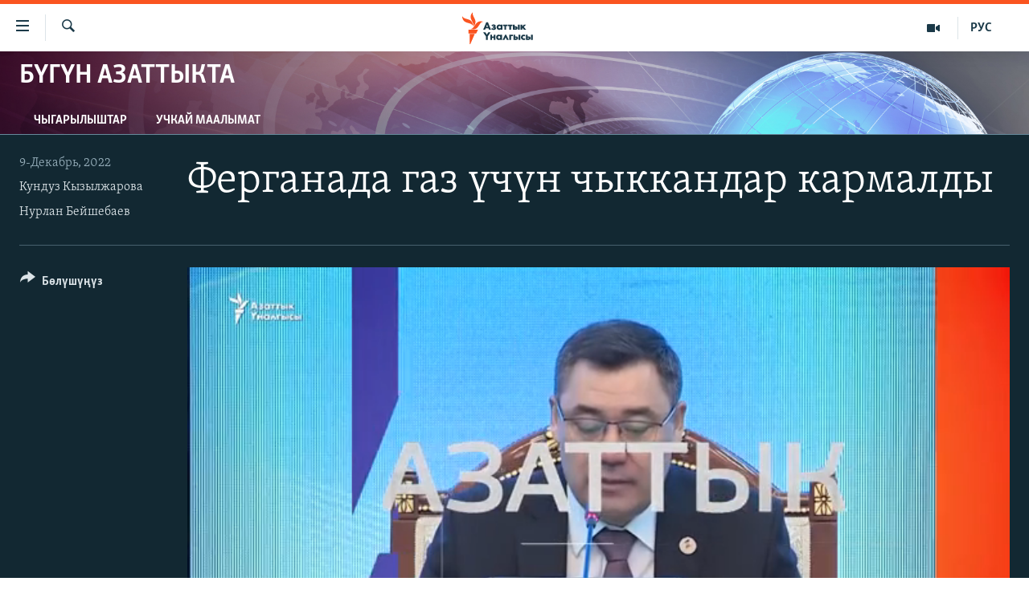

--- FILE ---
content_type: text/html; charset=utf-8
request_url: https://www.azattyk.org/a/32169690.html
body_size: 16493
content:

<!DOCTYPE html>
<html lang="ky" dir="ltr" class="no-js">
<head>
        <link rel="stylesheet" href="/Content/responsive/RFE/ky-KG/RFE-ky-KG.css?&amp;av=0.0.0.0&amp;cb=370">
<script src="https://tags.azattyk.org/rferl-pangea/prod/utag.sync.js"></script><script type='text/javascript' src='https://www.youtube.com/iframe_api' async></script>            <link rel="manifest" href="/manifest.json">
    <script type="text/javascript">
        //a general 'js' detection, must be on top level in <head>, due to CSS performance
        document.documentElement.className = "js";
        var cacheBuster = "370";
        var appBaseUrl = "/";
        var imgEnhancerBreakpoints = [0, 144, 256, 408, 650, 1023, 1597];
        var isLoggingEnabled = false;
        var isPreviewPage = false;
        var isLivePreviewPage = false;

        if (!isPreviewPage) {
            window.RFE = window.RFE || {};
            window.RFE.cacheEnabledByParam = window.location.href.indexOf('nocache=1') === -1;

            const url = new URL(window.location.href);
            const params = new URLSearchParams(url.search);

            // Remove the 'nocache' parameter
            params.delete('nocache');

            // Update the URL without the 'nocache' parameter
            url.search = params.toString();
            window.history.replaceState(null, '', url.toString());
        } else {
            window.addEventListener('load', function() {
                const links = window.document.links;
                for (let i = 0; i < links.length; i++) {
                    links[i].href = '#';
                    links[i].target = '_self';
                }
             })
        }

var pwaEnabled = false;        var swCacheDisabled;
    </script>
    <meta charset="utf-8" />

            <title>&#x424;&#x435;&#x440;&#x433;&#x430;&#x43D;&#x430;&#x434;&#x430; &#x433;&#x430;&#x437; &#x4AF;&#x447;&#x4AF;&#x43D; &#x447;&#x44B;&#x43A;&#x43A;&#x430;&#x43D;&#x434;&#x430;&#x440; &#x43A;&#x430;&#x440;&#x43C;&#x430;&#x43B;&#x434;&#x44B; </title>
            <meta name="description" content="&#x411;&#x438;&#x448;&#x43A;&#x435;&#x43A;&#x442;&#x435; &#x415;&#x410;&#x42D;&#x411;&#x434;&#x435; &#x433;&#x430;&#x437; &#x431;&#x430;&#x437;&#x430;&#x440;&#x44B;&#x43D; &#x442;&#x4AF;&#x437;&#x4AF;&#x4AF;, &#x438;&#x447;&#x43A;&#x438; &#x440;&#x44B;&#x43D;&#x43E;&#x43A;&#x442;&#x443;&#x43D; &#x43A;&#x4E9;&#x439;&#x433;&#x4E9;&#x439;&#x43B;&#x4E9;&#x440;&#x4AF; &#x441;&#x44B;&#x44F;&#x442;&#x443;&#x443; &#x43C;&#x430;&#x441;&#x435;&#x43B;&#x435;&#x43B;&#x435;&#x440; &#x442;&#x430;&#x43B;&#x43A;&#x443;&#x443;&#x43B;&#x430;&#x43D;&#x434;&#x44B;. &#x4E8;&#x437;&#x431;&#x435;&#x43A;&#x441;&#x442;&#x430;&#x43D;&#x434;&#x44B;&#x43D; &#x424;&#x435;&#x440;&#x433;&#x430;&#x43D;&#x430; &#x430;&#x439;&#x43C;&#x430;&#x433;&#x44B;&#x43D;&#x434;&#x430; &#x433;&#x430;&#x437; &#x436;&#x43E;&#x43A;&#x442;&#x443;&#x433;&#x443;&#x43D;&#x430; &#x43D;&#x430;&#x430;&#x440;&#x430;&#x437;&#x44B; &#x431;&#x43E;&#x43B;&#x443;&#x43F; &#x447;&#x44B;&#x43A;&#x43A;&#x430;&#x43D;&#x434;&#x430;&#x440;&#x434;&#x44B; &#x43C;&#x438;&#x43B;&#x438;&#x446;&#x438;&#x44F; 10 &#x43A;&#x4AF;&#x43D;&#x433;&#x4E9; &#x43A;&#x430;&#x43C;&#x430;&#x434;&#x44B;. &#x41A;&#x435;&#x43C;&#x43F;&#x438;&#x440;-&#x410;&#x431;&#x430;&#x434; &#x438;&#x448;&#x438; &#x431;&#x43E;&#x44E;&#x43D;&#x447;&#x430; &#x44D;&#x43A;&#x438; &#x430;&#x439;&#x433;&#x430; &#x447;&#x443;&#x43A;&#x443;&#x43B; &#x442;&#x435;&#x440;&#x433;&#x4E9;&#x4E9; &#x430;&#x431;&#x430;&#x433;&#x44B;&#x43D;&#x434;&#x430; &#x43E;&#x442;&#x443;&#x440;&#x433;&#x430;&#x43D;&#x434;&#x430;&#x440;&#x434;&#x44B;&#x43D; &#x430;&#x439;&#x440;&#x44B;&#x43C;&#x434;&#x430;&#x440;&#x44B;&#x43D;&#x44B;&#x43D; &#x43A;&#x430;&#x43C;&#x430;&#x43A; &#x43C;&#x4E9;&#x4E9;&#x43D;&#x4E9;&#x442;&#x4AF; &#x443;&#x437;&#x430;&#x440;&#x442;&#x44B;&#x43B;&#x434;&#x44B;.&#xA0;" />
            <meta name="keywords" content="&#x411;&#x4AF;&#x433;&#x4AF;&#x43D; &#x410;&#x437;&#x430;&#x442;&#x442;&#x44B;&#x43A;&#x442;&#x430;, " />
    <meta name="viewport" content="width=device-width, initial-scale=1.0" />


    <meta http-equiv="X-UA-Compatible" content="IE=edge" />

<meta name="robots" content="max-image-preview:large"><meta property="fb:pages" content="132515023525838" /> <meta name="yandex-verification" content="9f3418917dcb252c" />

        <link href="https://www.azattyk.org/a/32169690.html" rel="canonical" />

        <meta name="apple-mobile-web-app-title" content="&#x410;&#x437;&#x430;&#x442;&#x442;&#x44B;&#x43A;" />
        <meta name="apple-mobile-web-app-status-bar-style" content="black" />
            <meta name="apple-itunes-app" content="app-id=1521472502" />
            <meta property="fb:admins" content="&#x424;&#x435;&#x439;&#x441;&#x431;&#x443;&#x43A;&#x442;&#x430;&#x433;&#x44B; &#x441;&#x430;&#x43D;&#x430;&#x440;&#x438;&#x43F;&#x442;&#x438;&#x43A; &#x43A;&#x4E9;&#x440;&#x441;&#x4E9;&#x442;&#x43A;&#x4AF;&#x447;:" />
<meta content="&#x424;&#x435;&#x440;&#x433;&#x430;&#x43D;&#x430;&#x434;&#x430; &#x433;&#x430;&#x437; &#x4AF;&#x447;&#x4AF;&#x43D; &#x447;&#x44B;&#x43A;&#x43A;&#x430;&#x43D;&#x434;&#x430;&#x440; &#x43A;&#x430;&#x440;&#x43C;&#x430;&#x43B;&#x434;&#x44B; " property="og:title"></meta>
<meta content="&#x411;&#x438;&#x448;&#x43A;&#x435;&#x43A;&#x442;&#x435; &#x415;&#x410;&#x42D;&#x411;&#x434;&#x435; &#x433;&#x430;&#x437; &#x431;&#x430;&#x437;&#x430;&#x440;&#x44B;&#x43D; &#x442;&#x4AF;&#x437;&#x4AF;&#x4AF;, &#x438;&#x447;&#x43A;&#x438; &#x440;&#x44B;&#x43D;&#x43E;&#x43A;&#x442;&#x443;&#x43D; &#x43A;&#x4E9;&#x439;&#x433;&#x4E9;&#x439;&#x43B;&#x4E9;&#x440;&#x4AF; &#x441;&#x44B;&#x44F;&#x442;&#x443;&#x443; &#x43C;&#x430;&#x441;&#x435;&#x43B;&#x435;&#x43B;&#x435;&#x440; &#x442;&#x430;&#x43B;&#x43A;&#x443;&#x443;&#x43B;&#x430;&#x43D;&#x434;&#x44B;. &#x4E8;&#x437;&#x431;&#x435;&#x43A;&#x441;&#x442;&#x430;&#x43D;&#x434;&#x44B;&#x43D; &#x424;&#x435;&#x440;&#x433;&#x430;&#x43D;&#x430; &#x430;&#x439;&#x43C;&#x430;&#x433;&#x44B;&#x43D;&#x434;&#x430; &#x433;&#x430;&#x437; &#x436;&#x43E;&#x43A;&#x442;&#x443;&#x433;&#x443;&#x43D;&#x430; &#x43D;&#x430;&#x430;&#x440;&#x430;&#x437;&#x44B; &#x431;&#x43E;&#x43B;&#x443;&#x43F; &#x447;&#x44B;&#x43A;&#x43A;&#x430;&#x43D;&#x434;&#x430;&#x440;&#x434;&#x44B; &#x43C;&#x438;&#x43B;&#x438;&#x446;&#x438;&#x44F; 10 &#x43A;&#x4AF;&#x43D;&#x433;&#x4E9; &#x43A;&#x430;&#x43C;&#x430;&#x434;&#x44B;. &#x41A;&#x435;&#x43C;&#x43F;&#x438;&#x440;-&#x410;&#x431;&#x430;&#x434; &#x438;&#x448;&#x438; &#x431;&#x43E;&#x44E;&#x43D;&#x447;&#x430; &#x44D;&#x43A;&#x438; &#x430;&#x439;&#x433;&#x430; &#x447;&#x443;&#x43A;&#x443;&#x43B; &#x442;&#x435;&#x440;&#x433;&#x4E9;&#x4E9; &#x430;&#x431;&#x430;&#x433;&#x44B;&#x43D;&#x434;&#x430; &#x43E;&#x442;&#x443;&#x440;&#x433;&#x430;&#x43D;&#x434;&#x430;&#x440;&#x434;&#x44B;&#x43D; &#x430;&#x439;&#x440;&#x44B;&#x43C;&#x434;&#x430;&#x440;&#x44B;&#x43D;&#x44B;&#x43D; &#x43A;&#x430;&#x43C;&#x430;&#x43A; &#x43C;&#x4E9;&#x4E9;&#x43D;&#x4E9;&#x442;&#x4AF; &#x443;&#x437;&#x430;&#x440;&#x442;&#x44B;&#x43B;&#x434;&#x44B;.&#xA0;" property="og:description"></meta>
<meta content="video.other" property="og:type"></meta>
<meta content="https://www.azattyk.org/a/32169690.html" property="og:url"></meta>
<meta content="&#x410;&#x437;&#x430;&#x442;&#x442;&#x44B;&#x43A; &#x3A5;&#x43D;&#x430;&#x43B;&#x433;&#x44B;&#x441;&#x44B;" property="og:site_name"></meta>
<meta content="https://www.facebook.com/Azattyk.unalgysy" property="article:publisher"></meta>
<meta content="https://gdb.rferl.org/058a0000-0aff-0242-27eb-08dad9f8e695_tv_w1200_h630.jpg" property="og:image"></meta>
<meta content="1200" property="og:image:width"></meta>
<meta content="630" property="og:image:height"></meta>
<meta content="460215691922613" property="fb:app_id"></meta>
<meta content="&#x41A;&#x443;&#x43D;&#x434;&#x443;&#x437; &#x41A;&#x44B;&#x437;&#x44B;&#x43B;&#x436;&#x430;&#x440;&#x43E;&#x432;&#x430;" name="Author"></meta>
<meta content="&#x41D;&#x443;&#x440;&#x43B;&#x430;&#x43D; &#x411;&#x435;&#x439;&#x448;&#x435;&#x431;&#x430;&#x435;&#x432;" name="Author"></meta>
<meta content="player" name="twitter:card"></meta>
<meta content="@Azattyk_Radiosu" name="twitter:site"></meta>
<meta content="https://www.azattyk.org/embed/player/article/32169690.html" name="twitter:player"></meta>
<meta content="435" name="twitter:player:width"></meta>
<meta content="314" name="twitter:player:height"></meta>
<meta content="https://rfe-video-ns.akamaized.net/pangeavideo/2022/12/0/05/058a0000-0aff-0242-27eb-08dad9f8e695.mp4" name="twitter:player:stream"></meta>
<meta content="video/mp4; codecs=&quot;h264&quot;" name="twitter:player:stream:content_type"></meta>
<meta content="&#x424;&#x435;&#x440;&#x433;&#x430;&#x43D;&#x430;&#x434;&#x430; &#x433;&#x430;&#x437; &#x4AF;&#x447;&#x4AF;&#x43D; &#x447;&#x44B;&#x43A;&#x43A;&#x430;&#x43D;&#x434;&#x430;&#x440; &#x43A;&#x430;&#x440;&#x43C;&#x430;&#x43B;&#x434;&#x44B; " name="twitter:title"></meta>
<meta content="&#x411;&#x438;&#x448;&#x43A;&#x435;&#x43A;&#x442;&#x435; &#x415;&#x410;&#x42D;&#x411;&#x434;&#x435; &#x433;&#x430;&#x437; &#x431;&#x430;&#x437;&#x430;&#x440;&#x44B;&#x43D; &#x442;&#x4AF;&#x437;&#x4AF;&#x4AF;, &#x438;&#x447;&#x43A;&#x438; &#x440;&#x44B;&#x43D;&#x43E;&#x43A;&#x442;&#x443;&#x43D; &#x43A;&#x4E9;&#x439;&#x433;&#x4E9;&#x439;&#x43B;&#x4E9;&#x440;&#x4AF; &#x441;&#x44B;&#x44F;&#x442;&#x443;&#x443; &#x43C;&#x430;&#x441;&#x435;&#x43B;&#x435;&#x43B;&#x435;&#x440; &#x442;&#x430;&#x43B;&#x43A;&#x443;&#x443;&#x43B;&#x430;&#x43D;&#x434;&#x44B;. &#x4E8;&#x437;&#x431;&#x435;&#x43A;&#x441;&#x442;&#x430;&#x43D;&#x434;&#x44B;&#x43D; &#x424;&#x435;&#x440;&#x433;&#x430;&#x43D;&#x430; &#x430;&#x439;&#x43C;&#x430;&#x433;&#x44B;&#x43D;&#x434;&#x430; &#x433;&#x430;&#x437; &#x436;&#x43E;&#x43A;&#x442;&#x443;&#x433;&#x443;&#x43D;&#x430; &#x43D;&#x430;&#x430;&#x440;&#x430;&#x437;&#x44B; &#x431;&#x43E;&#x43B;&#x443;&#x43F; &#x447;&#x44B;&#x43A;&#x43A;&#x430;&#x43D;&#x434;&#x430;&#x440;&#x434;&#x44B; &#x43C;&#x438;&#x43B;&#x438;&#x446;&#x438;&#x44F; 10 &#x43A;&#x4AF;&#x43D;&#x433;&#x4E9; &#x43A;&#x430;&#x43C;&#x430;&#x434;&#x44B;. &#x41A;&#x435;&#x43C;&#x43F;&#x438;&#x440;-&#x410;&#x431;&#x430;&#x434; &#x438;&#x448;&#x438; &#x431;&#x43E;&#x44E;&#x43D;&#x447;&#x430; &#x44D;&#x43A;&#x438; &#x430;&#x439;&#x433;&#x430; &#x447;&#x443;&#x43A;&#x443;&#x43B; &#x442;&#x435;&#x440;&#x433;&#x4E9;&#x4E9; &#x430;&#x431;&#x430;&#x433;&#x44B;&#x43D;&#x434;&#x430; &#x43E;&#x442;&#x443;&#x440;&#x433;&#x430;&#x43D;&#x434;&#x430;&#x440;&#x434;&#x44B;&#x43D; &#x430;&#x439;&#x440;&#x44B;&#x43C;&#x434;&#x430;&#x440;&#x44B;&#x43D;&#x44B;&#x43D; &#x43A;&#x430;&#x43C;&#x430;&#x43A; &#x43C;&#x4E9;&#x4E9;&#x43D;&#x4E9;&#x442;&#x4AF; &#x443;&#x437;&#x430;&#x440;&#x442;&#x44B;&#x43B;&#x434;&#x44B;.&#xA0;" name="twitter:description"></meta>
                    <link rel="amphtml" href="https://www.azattyk.org/amp/32169690.html" />
<script type="application/ld+json">{"duration":"PT25M34S","uploadDate":"2022-12-09 15:55:03Z","embedUrl":"https://www.azattyk.org/embed/player/article/32169690.html","headline":"Ферганада газ үчүн чыккандар кармалды ","inLanguage":"ky-KG","keywords":"Бүгүн Азаттыкта","author":[{"@type":"Person","url":"https://www.azattyk.org/author/кундуз-кызылжарова/yyquqi","description":"\u0022Азаттыктын\u0022 журналисти. Касым Тыныстанов атындагы Ысык-Көл мамлекеттик университетинин журналистика бөлүмүн аяктаган.","image":{"@type":"ImageObject","url":"https://gdb.rferl.org/7197056c-a010-4d11-ad67-55558e1bb8f3.jpg"},"name":"Кундуз Кызылжарова"},{"@type":"Person","url":"https://www.azattyk.org/author/нурлан-бейшебаев/g_okqv","description":"","image":{"@type":"ImageObject"},"name":"Нурлан Бейшебаев"}],"datePublished":"2022-12-09 15:55:03Z","dateModified":"2022-12-09 15:55:03Z","publisher":{"logo":{"width":512,"height":220,"@type":"ImageObject","url":"https://www.azattyk.org/Content/responsive/RFE/ky-KG/img/logo.png"},"@type":"Organization","url":"https://www.azattyk.org","sameAs":["https://www.facebook.com/azattyk.org","https://twitter.com/Azattyk_Radiosu","https://www.youtube.com/user/AzattykUnalgysy","https://telegram.me/Azattyk_radiosu","https://soundcloud.com/azattyk-audio","https://www.instagram.com/azattyk.kg/","https://www.whatsapp.com/channel/0029VaEfXksHbFV2MNnL1I3E","https://www.whatsapp.com/channel/0029VaEfXksHbFV2MNnL1I3E"],"name":"Азаттык Үналгысы | Кыргызстан: видео, фото, кабарлар","alternateName":""},"thumbnailUrl":"https://gdb.rferl.org/058a0000-0aff-0242-27eb-08dad9f8e695_tv_w1080_h608.jpg","@context":"https://schema.org","@type":"VideoObject","mainEntityOfPage":"https://www.azattyk.org/a/32169690.html","url":"https://www.azattyk.org/a/32169690.html","description":"Бишкекте ЕАЭБде газ базарын түзүү, ички рыноктун көйгөйлөрү сыятуу маселелер талкууланды. Өзбекстандын Фергана аймагында газ жоктугуна нааразы болуп чыккандарды милиция 10 күнгө камады. Кемпир-Абад иши боюнча эки айга чукул тергөө абагында отургандардын айрымдарынын камак мөөнөтү узартылды. ","image":{"width":1080,"height":608,"@type":"ImageObject","url":"https://gdb.rferl.org/058a0000-0aff-0242-27eb-08dad9f8e695_tv_w1080_h608.jpg"},"name":"Ферганада газ үчүн чыккандар кармалды "}</script>
    <script src="/Scripts/responsive/infographics.bundle.min.js?&amp;av=0.0.0.0&amp;cb=370"></script>
        <script src="/Scripts/responsive/dollardom.min.js?&amp;av=0.0.0.0&amp;cb=370"></script>
        <script src="/Scripts/responsive/modules/commons.js?&amp;av=0.0.0.0&amp;cb=370"></script>
        <script src="/Scripts/responsive/modules/app_code.js?&amp;av=0.0.0.0&amp;cb=370"></script>

        <link rel="icon" type="image/svg+xml" href="/Content/responsive/RFE/img/webApp/favicon.svg" />
        <link rel="alternate icon" href="/Content/responsive/RFE/img/webApp/favicon.ico" />
            <link rel="mask-icon" color="#ea6903" href="/Content/responsive/RFE/img/webApp/favicon_safari.svg" />
        <link rel="apple-touch-icon" sizes="152x152" href="/Content/responsive/RFE/img/webApp/ico-152x152.png" />
        <link rel="apple-touch-icon" sizes="144x144" href="/Content/responsive/RFE/img/webApp/ico-144x144.png" />
        <link rel="apple-touch-icon" sizes="114x114" href="/Content/responsive/RFE/img/webApp/ico-114x114.png" />
        <link rel="apple-touch-icon" sizes="72x72" href="/Content/responsive/RFE/img/webApp/ico-72x72.png" />
        <link rel="apple-touch-icon-precomposed" href="/Content/responsive/RFE/img/webApp/ico-57x57.png" />
        <link rel="icon" sizes="192x192" href="/Content/responsive/RFE/img/webApp/ico-192x192.png" />
        <link rel="icon" sizes="128x128" href="/Content/responsive/RFE/img/webApp/ico-128x128.png" />
        <meta name="msapplication-TileColor" content="#ffffff" />
        <meta name="msapplication-TileImage" content="/Content/responsive/RFE/img/webApp/ico-144x144.png" />
                <link rel="preload" href="/Content/responsive/fonts/Skolar-Lt_Cyrl_v2.4.woff" type="font/woff" as="font" crossorigin="anonymous" />
    <link rel="alternate" type="application/rss+xml" title="RFE/RL - Top Stories [RSS]" href="/api/" />
    <link rel="sitemap" type="application/rss+xml" href="/sitemap.xml" />
    
    

    <link rel="stylesheet" href="/api/customization/zonecustomcss?zoneId=17386&amp;cv=1" />



</head>
<body class=" nav-no-loaded cc_theme pg-media js-category-to-nav pg-prog nojs-images date-time-enabled">
        <script type="text/javascript" >
            var analyticsData = {url:"https://www.azattyk.org/a/32169690.html",property_id:"419",article_uid:"32169690",page_title:"Ферганада газ үчүн чыккандар кармалды ",page_type:"video",content_type:"video",subcontent_type:"video",last_modified:"2022-12-09 15:55:03Z",pub_datetime:"2022-12-09 15:55:03Z",pub_year:"2022",pub_month:"12",pub_day:"09",pub_hour:"15",pub_weekday:"Friday",section:"бүгүн азаттыкта",english_section:"world-news",byline:"Кундуз Кызылжарова, Нурлан Бейшебаев",categories:"world-news",domain:"www.azattyk.org",language:"Kyrgyz",language_service:"RFERL Kyrgyz",platform:"web",copied:"no",copied_article:"",copied_title:"",runs_js:"Yes",cms_release:"8.44.0.0.370",enviro_type:"prod",slug:"",entity:"RFE",short_language_service:"KYR",platform_short:"W",page_name:"Ферганада газ үчүн чыккандар кармалды "};
        </script>
<noscript><iframe src="https://www.googletagmanager.com/ns.html?id=GTM-WXZBPZ" height="0" width="0" style="display:none;visibility:hidden"></iframe></noscript>        <script type="text/javascript" data-cookiecategory="analytics">
            var gtmEventObject = Object.assign({}, analyticsData, {event: 'page_meta_ready'});window.dataLayer = window.dataLayer || [];window.dataLayer.push(gtmEventObject);
            if (top.location === self.location) { //if not inside of an IFrame
                 var renderGtm = "true";
                 if (renderGtm === "true") {
            (function(w,d,s,l,i){w[l]=w[l]||[];w[l].push({'gtm.start':new Date().getTime(),event:'gtm.js'});var f=d.getElementsByTagName(s)[0],j=d.createElement(s),dl=l!='dataLayer'?'&l='+l:'';j.async=true;j.src='//www.googletagmanager.com/gtm.js?id='+i+dl;f.parentNode.insertBefore(j,f);})(window,document,'script','dataLayer','GTM-WXZBPZ');
                 }
            }
        </script>
        <!--Analytics tag js version start-->
            <script type="text/javascript" data-cookiecategory="analytics">
                var utag_data = Object.assign({}, analyticsData, {});
if(typeof(TealiumTagFrom)==='function' && typeof(TealiumTagSearchKeyword)==='function') {
var utag_from=TealiumTagFrom();var utag_searchKeyword=TealiumTagSearchKeyword();
if(utag_searchKeyword!=null && utag_searchKeyword!=='' && utag_data["search_keyword"]==null) utag_data["search_keyword"]=utag_searchKeyword;if(utag_from!=null && utag_from!=='') utag_data["from"]=TealiumTagFrom();}
                if(window.top!== window.self&&utag_data.page_type==="snippet"){utag_data.page_type = 'iframe';}
                try{if(window.top!==window.self&&window.self.location.hostname===window.top.location.hostname){utag_data.platform = 'self-embed';utag_data.platform_short = 'se';}}catch(e){if(window.top!==window.self&&window.self.location.search.includes("platformType=self-embed")){utag_data.platform = 'cross-promo';utag_data.platform_short = 'cp';}}
                (function(a,b,c,d){    a="https://tags.azattyk.org/rferl-pangea/prod/utag.js";    b=document;c="script";d=b.createElement(c);d.src=a;d.type="text/java"+c;d.async=true;    a=b.getElementsByTagName(c)[0];a.parentNode.insertBefore(d,a);    })();
            </script>
        <!--Analytics tag js version end-->
<!-- Analytics tag management NoScript -->
<noscript>
<img style="position: absolute; border: none;" src="https://ssc.azattyk.org/b/ss/bbgprod,bbgentityrferl/1/G.4--NS/192275226?pageName=rfe%3akyr%3aw%3avideo%3a%d0%a4%d0%b5%d1%80%d0%b3%d0%b0%d0%bd%d0%b0%d0%b4%d0%b0%20%d0%b3%d0%b0%d0%b7%20%d2%af%d1%87%d2%af%d0%bd%20%d1%87%d1%8b%d0%ba%d0%ba%d0%b0%d0%bd%d0%b4%d0%b0%d1%80%20%d0%ba%d0%b0%d1%80%d0%bc%d0%b0%d0%bb%d0%b4%d1%8b%20&amp;c6=%d0%a4%d0%b5%d1%80%d0%b3%d0%b0%d0%bd%d0%b0%d0%b4%d0%b0%20%d0%b3%d0%b0%d0%b7%20%d2%af%d1%87%d2%af%d0%bd%20%d1%87%d1%8b%d0%ba%d0%ba%d0%b0%d0%bd%d0%b4%d0%b0%d1%80%20%d0%ba%d0%b0%d1%80%d0%bc%d0%b0%d0%bb%d0%b4%d1%8b%20&amp;v36=8.44.0.0.370&amp;v6=D=c6&amp;g=https%3a%2f%2fwww.azattyk.org%2fa%2f32169690.html&amp;c1=D=g&amp;v1=D=g&amp;events=event1&amp;c16=rferl%20kyrgyz&amp;v16=D=c16&amp;c5=world-news&amp;v5=D=c5&amp;ch=%d0%91%d2%af%d0%b3%d2%af%d0%bd%20%d0%90%d0%b7%d0%b0%d1%82%d1%82%d1%8b%d0%ba%d1%82%d0%b0&amp;c15=kyrgyz&amp;v15=D=c15&amp;c4=video&amp;v4=D=c4&amp;c14=32169690&amp;v14=D=c14&amp;v20=no&amp;c17=web&amp;v17=D=c17&amp;mcorgid=518abc7455e462b97f000101%40adobeorg&amp;server=www.azattyk.org&amp;pageType=D=c4&amp;ns=bbg&amp;v29=D=server&amp;v25=rfe&amp;v30=419&amp;v105=D=User-Agent " alt="analytics" width="1" height="1" /></noscript>
<!-- End of Analytics tag management NoScript -->


        <!--*** Accessibility links - For ScreenReaders only ***-->
        <section>
            <div class="sr-only">
                <h2>&#x41B;&#x438;&#x43D;&#x43A;&#x442;&#x435;&#x440; </h2>
                <ul>
                    <li><a href="#content" data-disable-smooth-scroll="1">&#x41C;&#x430;&#x437;&#x43C;&#x443;&#x43D;&#x433;&#x430; &#x4E9;&#x442;&#x4AF;&#x4A3;&#x4AF;&#x437;</a></li>
                    <li><a href="#navigation" data-disable-smooth-scroll="1">&#x41D;&#x430;&#x432;&#x438;&#x433;&#x430;&#x446;&#x438;&#x44F;&#x433;&#x430; &#x4E9;&#x442;&#x4AF;&#x4A3;&#x4AF;&#x437;</a></li>
                    <li><a href="#txtHeaderSearch" data-disable-smooth-scroll="1">&#x418;&#x437;&#x434;&#x4E9;&#x4E9;&#x433;&#x4E9; &#x441;&#x430;&#x43B;&#x44B;&#x4A3;&#x44B;&#x437;</a></li>
                </ul>
            </div>
        </section>
    




<div dir="ltr">
    <div id="page">
            <aside>
                
<div class="ctc-message pos-fix">
    <div class="ctc-message__inner">&#x428;&#x438;&#x43B;&#x442;&#x435;&#x43C;&#x435; &#x43A;&#x4E9;&#x447;&#x4AF;&#x440;&#x4AF;&#x43B;&#x434;&#x4AF;</div>
</div>
            </aside>

<div class="hdr-20 hdr-20--big">
    <div class="hdr-20__inner">
        <div class="hdr-20__max pos-rel">
            <div class="hdr-20__side hdr-20__side--primary d-flex">
                <label data-for="main-menu-ctrl" data-switcher-trigger="true" data-switch-target="main-menu-ctrl" class="burger hdr-trigger pos-rel trans-trigger" data-trans-evt="click" data-trans-id="menu">
                    <span class="ico ico-close hdr-trigger__ico hdr-trigger__ico--close burger__ico burger__ico--close"></span>
                    <span class="ico ico-menu hdr-trigger__ico hdr-trigger__ico--open burger__ico burger__ico--open"></span>
                </label>
                <div class="menu-pnl pos-fix trans-target" data-switch-target="main-menu-ctrl" data-trans-id="menu">
                    <div class="menu-pnl__inner">
                        <nav class="main-nav menu-pnl__item menu-pnl__item--first">
                            <ul class="main-nav__list accordeon" data-analytics-tales="false" data-promo-name="link" data-location-name="nav,secnav">
                                

        <li class="main-nav__item">
            <a class="main-nav__item-name main-nav__item-name--link" href="/news" title="&#x416;&#x430;&#x4A3;&#x44B;&#x43B;&#x44B;&#x43A;&#x442;&#x430;&#x440;" data-item-name="ky-news" >&#x416;&#x430;&#x4A3;&#x44B;&#x43B;&#x44B;&#x43A;&#x442;&#x430;&#x440;</a>
        </li>

        <li class="main-nav__item accordeon__item" data-switch-target="menu-item-960">
            <label class="main-nav__item-name main-nav__item-name--label accordeon__control-label" data-switcher-trigger="true" data-for="menu-item-960">
                &#x41A;&#x44B;&#x440;&#x433;&#x44B;&#x437;&#x441;&#x442;&#x430;&#x43D;
                <span class="ico ico-chevron-down main-nav__chev"></span>
            </label>
            <div class="main-nav__sub-list">
                
    <a class="main-nav__item-name main-nav__item-name--link main-nav__item-name--sub" href="/Kyrgyzstan" title="&#x41A;&#x44B;&#x440;&#x433;&#x44B;&#x437;&#x441;&#x442;&#x430;&#x43D;" data-item-name="kyrgyzstan" >&#x41A;&#x44B;&#x440;&#x433;&#x44B;&#x437;&#x441;&#x442;&#x430;&#x43D;</a>

    <a class="main-nav__item-name main-nav__item-name--link main-nav__item-name--sub" href="/politics" title="&#x421;&#x430;&#x44F;&#x441;&#x430;&#x442;" data-item-name="saiasat" >&#x421;&#x430;&#x44F;&#x441;&#x430;&#x442;</a>

    <a class="main-nav__item-name main-nav__item-name--link main-nav__item-name--sub" href="/economics" title="&#x42D;&#x43A;&#x43E;&#x43D;&#x43E;&#x43C;&#x438;&#x43A;&#x430;" data-item-name="ky-economy" >&#x42D;&#x43A;&#x43E;&#x43D;&#x43E;&#x43C;&#x438;&#x43A;&#x430;</a>

    <a class="main-nav__item-name main-nav__item-name--link main-nav__item-name--sub" href="/culture" title="&#x43C;&#x430;&#x434;&#x430;&#x43D;&#x438;&#x44F;&#x442;" data-item-name="ky-culture" >&#x43C;&#x430;&#x434;&#x430;&#x43D;&#x438;&#x44F;&#x442;</a>

            </div>
        </li>

        <li class="main-nav__item accordeon__item" data-switch-target="menu-item-1030">
            <label class="main-nav__item-name main-nav__item-name--label accordeon__control-label" data-switcher-trigger="true" data-for="menu-item-1030">
                &#x414;&#x4AF;&#x439;&#x43D;&#x4E9;
                <span class="ico ico-chevron-down main-nav__chev"></span>
            </label>
            <div class="main-nav__sub-list">
                
    <a class="main-nav__item-name main-nav__item-name--link main-nav__item-name--sub" href="/world" title="&#x414;&#x4AF;&#x439;&#x43D;&#x4E9;" data-item-name="ky-world" >&#x414;&#x4AF;&#x439;&#x43D;&#x4E9;</a>

    <a class="main-nav__item-name main-nav__item-name--link main-nav__item-name--sub" href="/central-asia" title="&#x411;&#x43E;&#x440;&#x431;&#x43E;&#x440; &#x410;&#x437;&#x438;&#x44F;" data-item-name="ky-central_asia" >&#x411;&#x43E;&#x440;&#x431;&#x43E;&#x440; &#x410;&#x437;&#x438;&#x44F;</a>

            </div>
        </li>

        <li class="main-nav__item">
            <a class="main-nav__item-name main-nav__item-name--link" href="/p/8776.html" title="&#x423;&#x43A;&#x440;&#x430;&#x438;&#x43D;&#x430;" data-item-name="war-in-ukraine" >&#x423;&#x43A;&#x440;&#x430;&#x438;&#x43D;&#x430;</a>
        </li>

        <li class="main-nav__item">
            <a class="main-nav__item-name main-nav__item-name--link" href="/investigation" title="&#x410;&#x442;&#x430;&#x439;&#x44B;&#x43D; &#x438;&#x43B;&#x438;&#x43A;&#x442;&#x4E9;&#x4E9;" data-item-name="ky-special-investiagiton" >&#x410;&#x442;&#x430;&#x439;&#x44B;&#x43D; &#x438;&#x43B;&#x438;&#x43A;&#x442;&#x4E9;&#x4E9;</a>
        </li>

        <li class="main-nav__item accordeon__item" data-switch-target="menu-item-2922">
            <label class="main-nav__item-name main-nav__item-name--label accordeon__control-label" data-switcher-trigger="true" data-for="menu-item-2922">
                &#x422;&#x412; &#x43F;&#x440;&#x43E;&#x433;&#x440;&#x430;&#x43C;&#x43C;&#x430;&#x43B;&#x430;&#x440;
                <span class="ico ico-chevron-down main-nav__chev"></span>
            </label>
            <div class="main-nav__sub-list">
                
    <a class="main-nav__item-name main-nav__item-name--link main-nav__item-name--sub" href="/z/17386" title="&#x411;&#x4AF;&#x433;&#x4AF;&#x43D; &#x410;&#x437;&#x430;&#x442;&#x442;&#x44B;&#x43A;&#x442;&#x430;" data-item-name="world-news" >&#x411;&#x4AF;&#x433;&#x4AF;&#x43D; &#x410;&#x437;&#x430;&#x442;&#x442;&#x44B;&#x43A;&#x442;&#x430;</a>

    <a class="main-nav__item-name main-nav__item-name--link main-nav__item-name--sub" href="/ExpertterTV" title="&#x42D;&#x43A;&#x441;&#x43F;&#x435;&#x440;&#x442;&#x442;&#x435;&#x440; &#x442;&#x430;&#x43B;&#x434;&#x430;&#x439;&#x442;" data-item-name="experts_analyze" >&#x42D;&#x43A;&#x441;&#x43F;&#x435;&#x440;&#x442;&#x442;&#x435;&#x440; &#x442;&#x430;&#x43B;&#x434;&#x430;&#x439;&#x442;</a>

    <a class="main-nav__item-name main-nav__item-name--link main-nav__item-name--sub" href="/DuinoTV" title="&#x411;&#x438;&#x437; &#x436;&#x430;&#x43D;&#x430; &#x434;&#x4AF;&#x439;&#x43D;&#x4E9;" data-item-name="world-and-us-tv" >&#x411;&#x438;&#x437; &#x436;&#x430;&#x43D;&#x430; &#x434;&#x4AF;&#x439;&#x43D;&#x4E9;</a>

    <a class="main-nav__item-name main-nav__item-name--link main-nav__item-name--sub" href="/DanisteTV" title="&#x414;&#x430;&#x43D;&#x438;&#x441;&#x442;&#x435;" data-item-name="daniste" >&#x414;&#x430;&#x43D;&#x438;&#x441;&#x442;&#x435;</a>

    <a class="main-nav__item-name main-nav__item-name--link main-nav__item-name--sub" href="/EjeSingdiTV" title="&#x42D;&#x436;&#x435;-&#x441;&#x438;&#x4A3;&#x434;&#x438;&#x43B;&#x435;&#x440;" data-item-name="sisterhood" >&#x42D;&#x436;&#x435;-&#x441;&#x438;&#x4A3;&#x434;&#x438;&#x43B;&#x435;&#x440;</a>

    <a class="main-nav__item-name main-nav__item-name--link main-nav__item-name--sub" href="/PlusTV" title="&#x410;&#x437;&#x430;&#x442;&#x442;&#x44B;&#x43A;&#x2B;" data-item-name="Azattyk_plus_TV" >&#x410;&#x437;&#x430;&#x442;&#x442;&#x44B;&#x43A;&#x2B;</a>

    <a class="main-nav__item-name main-nav__item-name--link main-nav__item-name--sub" href="/YngaisyzTV" title="&#x42B;&#x4A3;&#x433;&#x430;&#x439;&#x441;&#x44B;&#x437; &#x441;&#x443;&#x440;&#x43E;&#x43E;&#x43B;&#x43E;&#x440;" data-item-name="Inconvenient__Questions_tv" >&#x42B;&#x4A3;&#x433;&#x430;&#x439;&#x441;&#x44B;&#x437; &#x441;&#x443;&#x440;&#x43E;&#x43E;&#x43B;&#x43E;&#x440;</a>

            </div>
        </li>

        <li class="main-nav__item">
            <a class="main-nav__item-name main-nav__item-name--link" href="/p/7880.html" title="&#x41F;&#x43E;&#x434;&#x43A;&#x430;&#x441;&#x442;" data-item-name="azattyk-podcast" >&#x41F;&#x43E;&#x434;&#x43A;&#x430;&#x441;&#x442;</a>
        </li>

        <li class="main-nav__item">
            <a class="main-nav__item-name main-nav__item-name--link" href="/opinions" title="&#x4E8;&#x437;&#x433;&#x4E9;&#x447;&#x4E9; &#x43F;&#x438;&#x43A;&#x438;&#x440;" data-item-name="blog--minsanat" >&#x4E8;&#x437;&#x433;&#x4E9;&#x447;&#x4E9; &#x43F;&#x438;&#x43A;&#x438;&#x440;</a>
        </li>



                            </ul>
                        </nav>
                        

<div class="menu-pnl__item">
        <a href="https://rus.azattyk.org" class="menu-pnl__item-link" alt="&#x420;&#x443;&#x441;&#x441;&#x43A;&#x438;&#x439;">&#x420;&#x443;&#x441;&#x441;&#x43A;&#x438;&#x439;</a>
</div>


                        
                            <div class="menu-pnl__item menu-pnl__item--social">
                                    <h5 class="menu-pnl__sub-head">&#x41E;&#x43D;&#x43B;&#x430;&#x439;&#x43D; &#x448;&#x435;&#x440;&#x438;&#x43D;&#x435;</h5>

        <a href="https://www.facebook.com/azattyk.org" title="&#x424;&#x435;&#x439;&#x441;&#x431;&#x443;&#x43A;&#x442;&#x430;&#x43D; &#x43A;&#x430;&#x440;&#x430;&#x4A3;&#x44B;&#x437;" data-analytics-text="follow_on_facebook" class="btn btn--rounded btn--social-inverted menu-pnl__btn js-social-btn btn-facebook"  target="_blank" rel="noopener">
            <span class="ico ico-facebook-alt ico--rounded"></span>
        </a>


        <a href="https://www.youtube.com/user/AzattykUnalgysy" title="&#x42E;&#x442;&#x443;&#x431;&#x434;&#x430;&#x43D; &#x43A;&#x4E9;&#x440;&#x4AF;&#x4A3;&#x4AF;&#x437;" data-analytics-text="follow_on_youtube" class="btn btn--rounded btn--social-inverted menu-pnl__btn js-social-btn btn-youtube"  target="_blank" rel="noopener">
            <span class="ico ico-youtube ico--rounded"></span>
        </a>


        <a href="https://twitter.com/Azattyk_Radiosu" title="&#x422;&#x432;&#x438;&#x442;&#x442;&#x435;&#x440;&#x434;&#x435;&#x43D; &#x43A;&#x430;&#x440;&#x430;&#x4A3;&#x44B;&#x437;" data-analytics-text="follow_on_twitter" class="btn btn--rounded btn--social-inverted menu-pnl__btn js-social-btn btn-twitter"  target="_blank" rel="noopener">
            <span class="ico ico-twitter ico--rounded"></span>
        </a>


        <a href="https://www.instagram.com/azattyk.kg/" title="&#x418;&#x43D;&#x441;&#x442;&#x430;&#x433;&#x440;&#x430;&#x43C;&#x434;&#x430;&#x43D; &#x43A;&#x4E9;&#x440;&#x4AF;&#x4A3;&#x4AF;&#x437;" data-analytics-text="follow_on_instagram" class="btn btn--rounded btn--social-inverted menu-pnl__btn js-social-btn btn-instagram"  target="_blank" rel="noopener">
            <span class="ico ico-instagram ico--rounded"></span>
        </a>


        <a href="https://telegram.me/Azattyk_radiosu" title="&#x422;&#x435;&#x43B;&#x435;&#x433;&#x440;&#x430;&#x43C;&#x434;&#x430;&#x43D; &#x43E;&#x43A;&#x443;&#x4A3;&#x443;&#x437;" data-analytics-text="follow_on_telegram" class="btn btn--rounded btn--social-inverted menu-pnl__btn js-social-btn btn-telegram"  target="_blank" rel="noopener">
            <span class="ico ico-telegram ico--rounded"></span>
        </a>


        <a href="https://news.google.com/publications/CAAqBwgKMMH4gQIwvrcX?hl=ru&amp; " title="Google News &#x430;&#x440;&#x43A;&#x44B;&#x43B;&#x443;&#x443; &#x43E;&#x43A;&#x443;&#x4A3;&#x443;&#x437;" data-analytics-text="follow_on_google_news" class="btn btn--rounded btn--social-inverted menu-pnl__btn js-social-btn btn-g-news"  target="_blank" rel="noopener">
            <span class="ico ico-google-news ico--rounded"></span>
        </a>


        <a href="https://www.whatsapp.com/channel/0029VaEfXksHbFV2MNnL1I3E" title="Follow on WhatsApp" data-analytics-text="follow_on_whatsapp" class="btn btn--rounded btn--social-inverted menu-pnl__btn js-social-btn btn-whatsapp visible-xs-inline-block visible-sm-inline-block"  target="_blank" rel="noopener">
            <span class="ico ico-whatsapp ico--rounded"></span>
        </a>


        <a href="https://www.whatsapp.com/channel/0029VaEfXksHbFV2MNnL1I3E" title="Follow on WhatsApp" data-analytics-text="follow_on_whatsapp_desktop" class="btn btn--rounded btn--social-inverted menu-pnl__btn js-social-btn btn-whatsapp visible-md-inline-block visible-lg-inline-block"  target="_blank" rel="noopener">
            <span class="ico ico-whatsapp ico--rounded"></span>
        </a>

                            </div>
                            <div class="menu-pnl__item">
                                <a href="/navigation/allsites" class="menu-pnl__item-link">
                                    <span class="ico ico-languages "></span>
                                    &#x42D;&#x415;/&#x410;&#x420;&#x43D;&#x443;&#x43D; &#x431;&#x430;&#x440;&#x434;&#x44B;&#x43A; &#x441;&#x430;&#x439;&#x442;&#x442;&#x430;&#x440;&#x44B; 
                                </a>
                            </div>
                    </div>
                </div>
                <label data-for="top-search-ctrl" data-switcher-trigger="true" data-switch-target="top-search-ctrl" class="top-srch-trigger hdr-trigger">
                    <span class="ico ico-close hdr-trigger__ico hdr-trigger__ico--close top-srch-trigger__ico top-srch-trigger__ico--close"></span>
                    <span class="ico ico-search hdr-trigger__ico hdr-trigger__ico--open top-srch-trigger__ico top-srch-trigger__ico--open"></span>
                </label>
                <div class="srch-top srch-top--in-header" data-switch-target="top-search-ctrl">
                    <div class="container">
                        
<form action="/s" class="srch-top__form srch-top__form--in-header" id="form-topSearchHeader" method="get" role="search">    <label for="txtHeaderSearch" class="sr-only">&#x418;&#x437;&#x434;&#x4E9;&#x4E9;</label>
    <input type="text" id="txtHeaderSearch" name="k" placeholder="&#x422;&#x435;&#x43A;&#x441;&#x442; &#x438;&#x437;&#x434;&#x4E9;&#x4E9;" accesskey="s" value="" class="srch-top__input analyticstag-event" onkeydown="if (event.keyCode === 13) { FireAnalyticsTagEventOnSearch('search', $dom.get('#txtHeaderSearch')[0].value) }" />
    <button title="&#x418;&#x437;&#x434;&#x4E9;&#x4E9;" type="submit" class="btn btn--top-srch analyticstag-event" onclick="FireAnalyticsTagEventOnSearch('search', $dom.get('#txtHeaderSearch')[0].value) ">
        <span class="ico ico-search"></span>
    </button>
</form>
                    </div>
                </div>
                <a href="/" class="main-logo-link">
                    <img src="/Content/responsive/RFE/ky-KG/img/logo-compact.svg" class="main-logo main-logo--comp" alt="site logo">
                        <img src="/Content/responsive/RFE/ky-KG/img/logo.svg" class="main-logo main-logo--big" alt="site logo">
                </a>
            </div>
            <div class="hdr-20__side hdr-20__side--secondary d-flex">
                

    <a href="https://rus.azattyk.org" title="&#x420;&#x423;&#x421;" class="hdr-20__secondary-item hdr-20__secondary-item--lang" data-item-name="satellite">
        
&#x420;&#x423;&#x421;
    </a>

    <a href="/programs/tv" title="&#x422;&#x412; &#x43F;&#x440;&#x43E;&#x433;&#x440;&#x430;&#x43C;&#x43C;&#x430;&#x43B;&#x430;&#x440;" class="hdr-20__secondary-item" data-item-name="video">
        
    <span class="ico ico-video hdr-20__secondary-icon"></span>

    </a>

    <a href="/s" title="&#x418;&#x437;&#x434;&#x4E9;&#x4E9;" class="hdr-20__secondary-item hdr-20__secondary-item--search" data-item-name="search">
        
    <span class="ico ico-search hdr-20__secondary-icon hdr-20__secondary-icon--search"></span>

    </a>



                
                <div class="srch-bottom">
                    
<form action="/s" class="srch-bottom__form d-flex" id="form-bottomSearch" method="get" role="search">    <label for="txtSearch" class="sr-only">&#x418;&#x437;&#x434;&#x4E9;&#x4E9;</label>
    <input type="search" id="txtSearch" name="k" placeholder="&#x422;&#x435;&#x43A;&#x441;&#x442; &#x438;&#x437;&#x434;&#x4E9;&#x4E9;" accesskey="s" value="" class="srch-bottom__input analyticstag-event" onkeydown="if (event.keyCode === 13) { FireAnalyticsTagEventOnSearch('search', $dom.get('#txtSearch')[0].value) }" />
    <button title="&#x418;&#x437;&#x434;&#x4E9;&#x4E9;" type="submit" class="btn btn--bottom-srch analyticstag-event" onclick="FireAnalyticsTagEventOnSearch('search', $dom.get('#txtSearch')[0].value) ">
        <span class="ico ico-search"></span>
    </button>
</form>
                </div>
            </div>
            <img src="/Content/responsive/RFE/ky-KG/img/logo-print.gif" class="logo-print" alt="site logo">
            <img src="/Content/responsive/RFE/ky-KG/img/logo-print_color.png" class="logo-print logo-print--color" alt="site logo">
        </div>
    </div>
</div>
    <script>
        if (document.body.className.indexOf('pg-home') > -1) {
            var nav2In = document.querySelector('.hdr-20__inner');
            var nav2Sec = document.querySelector('.hdr-20__side--secondary');
            var secStyle = window.getComputedStyle(nav2Sec);
            if (nav2In && window.pageYOffset < 150 && secStyle['position'] !== 'fixed') {
                nav2In.classList.add('hdr-20__inner--big')
            }
        }
    </script>



<div class="c-hlights c-hlights--breaking c-hlights--no-item" data-hlight-display="mobile,desktop">
    <div class="c-hlights__wrap container p-0">
        <div class="c-hlights__nav">
            <a role="button" href="#" title="&#x410;&#x440;&#x442;&#x43A;&#x430;">
                <span class="ico ico-chevron-backward m-0"></span>
                <span class="sr-only">&#x410;&#x440;&#x442;&#x43A;&#x430;</span>
            </a>
            <a role="button" href="#" title="&#x410;&#x43B;&#x434;&#x44B;&#x433;&#x430;">
                <span class="ico ico-chevron-forward m-0"></span>
                <span class="sr-only">&#x410;&#x43B;&#x434;&#x44B;&#x433;&#x430;</span>
            </a>
        </div>
        <span class="c-hlights__label">
            <span class="">&#x427;&#x423;&#x41A;&#x423;&#x41B; &#x41A;&#x410;&#x411;&#x410;&#x420;!</span>
            <span class="switcher-trigger">
                <label data-for="more-less-1" data-switcher-trigger="true" class="switcher-trigger__label switcher-trigger__label--more p-b-0" title="&#x422;&#x43E;&#x43B;&#x443;&#x43A; &#x43A;&#x4E9;&#x440;&#x441;&#x4E9;&#x442;">
                    <span class="ico ico-chevron-down"></span>
                </label>
                <label data-for="more-less-1" data-switcher-trigger="true" class="switcher-trigger__label switcher-trigger__label--less p-b-0" title="&#x41A;&#x44B;&#x441;&#x43A;&#x430;&#x440;&#x442;">
                    <span class="ico ico-chevron-up"></span>
                </label>
            </span>
        </span>
        <ul class="c-hlights__items switcher-target" data-switch-target="more-less-1">
            
        </ul>
    </div>
</div>


<div class="date-time-area ">
    <div class="container">
        <span class="date-time">
            23-&#x42F;&#x43D;&#x432;&#x430;&#x440;&#x44C;, 2026-&#x436;&#x44B;&#x43B;, &#x436;&#x443;&#x43C;&#x430;, &#x411;&#x438;&#x448;&#x43A;&#x435;&#x43A; &#x443;&#x431;&#x430;&#x43A;&#x442;&#x44B;&#x441;&#x44B; 10:12
        </span>
    </div>
</div>
        <div id="content">
            

<div class="prog-hdr">

<div class="container">
    <a href="/z/17386" class="prog-hdr__link">
            <h1 class="title pg-title title--program">&#x411;&#x4AF;&#x433;&#x4AF;&#x43D; &#x410;&#x437;&#x430;&#x442;&#x442;&#x44B;&#x43A;&#x442;&#x430;</h1>
    </a>
    
</div>

        <div class="nav-tabs nav-tabs--level-1 nav-tabs--prog-hdr nav-tabs--full">
            <div class="container">
                <div class="row">
                    <div class="nav-tabs__inner swipe-slide">
                        <ul class="nav-tabs__list swipe-slide__inner" role="tablist">
                                <li class="nav-tabs__item nav-tabs__item--prog-hdr nav-tabs__item--full">
<a href="/z/17386">&#x427;&#x44B;&#x433;&#x430;&#x440;&#x44B;&#x43B;&#x44B;&#x448;&#x442;&#x430;&#x440;</a>                                </li>
                                <li class="nav-tabs__item nav-tabs__item--prog-hdr nav-tabs__item--full">
<a href="/z/17386/about">&#x423;&#x447;&#x43A;&#x430;&#x439; &#x43C;&#x430;&#x430;&#x43B;&#x44B;&#x43C;&#x430;&#x442;</a>                                </li>
                        </ul>
                    </div>
                </div>
            </div>
        </div>
</div>
<div class="media-container">
    <div class="container">
        <div class="hdr-container">
            <div class="row">
                

<div class="col-title col-xs-12 col-md-10 col-lg-10 pull-right">

    <h1 class="">
        &#x424;&#x435;&#x440;&#x433;&#x430;&#x43D;&#x430;&#x434;&#x430; &#x433;&#x430;&#x437; &#x4AF;&#x447;&#x4AF;&#x43D; &#x447;&#x44B;&#x43A;&#x43A;&#x430;&#x43D;&#x434;&#x430;&#x440; &#x43A;&#x430;&#x440;&#x43C;&#x430;&#x43B;&#x434;&#x44B; 
    </h1>
</div>
<div class="col-publishing-details col-xs-12 col-md-2 pull-left">

<div class="publishing-details ">
        <div class="published">
            <span class="date" >
                    <time pubdate="pubdate" datetime="2022-12-09T21:55:03&#x2B;06:00">
                        9-&#x414;&#x435;&#x43A;&#x430;&#x431;&#x440;&#x44C;, 2022
                    </time>
            </span>
        </div>
            <div class="links">
                <ul class="links__list links__list--column">
                        <li class="links__item">
            <a class="links__item-link" href="/author/&#x43A;&#x443;&#x43D;&#x434;&#x443;&#x437;-&#x43A;&#x44B;&#x437;&#x44B;&#x43B;&#x436;&#x430;&#x440;&#x43E;&#x432;&#x430;/yyquqi"  title="&#x41A;&#x443;&#x43D;&#x434;&#x443;&#x437; &#x41A;&#x44B;&#x437;&#x44B;&#x43B;&#x436;&#x430;&#x440;&#x43E;&#x432;&#x430;">&#x41A;&#x443;&#x43D;&#x434;&#x443;&#x437; &#x41A;&#x44B;&#x437;&#x44B;&#x43B;&#x436;&#x430;&#x440;&#x43E;&#x432;&#x430;</a>                        </li>
                        <li class="links__item">
            <a class="links__item-link" href="/author/&#x43D;&#x443;&#x440;&#x43B;&#x430;&#x43D;-&#x431;&#x435;&#x439;&#x448;&#x435;&#x431;&#x430;&#x435;&#x432;/g_okqv"  title="&#x41D;&#x443;&#x440;&#x43B;&#x430;&#x43D; &#x411;&#x435;&#x439;&#x448;&#x435;&#x431;&#x430;&#x435;&#x432;">&#x41D;&#x443;&#x440;&#x43B;&#x430;&#x43D; &#x411;&#x435;&#x439;&#x448;&#x435;&#x431;&#x430;&#x435;&#x432;</a>                        </li>
                </ul>
            </div>
</div>

</div>
<div class="col-lg-12 separator">

<div class="separator">
    <hr class="title-line" />
</div></div>
<div class="col-multimedia col-xs-12 col-md-10 pull-right">

<div class="media-pholder media-pholder--video ">
    <div class="c-sticky-container" data-poster="https://gdb.rferl.org/058a0000-0aff-0242-27eb-08dad9f8e695_tv_w250_r1.jpg">
        <div class="c-sticky-element" data-sp_api="pangea-video" data-persistent data-persistent-browse-out >
            <div class="c-mmp c-mmp--enabled c-mmp--loading c-mmp--video c-mmp--detail  c-mmp--has-poster   c-sticky-element__swipe-el"
                    data-player_id="" data-title="&#x424;&#x435;&#x440;&#x433;&#x430;&#x43D;&#x430;&#x434;&#x430; &#x433;&#x430;&#x437; &#x4AF;&#x447;&#x4AF;&#x43D; &#x447;&#x44B;&#x43A;&#x43A;&#x430;&#x43D;&#x434;&#x430;&#x440; &#x43A;&#x430;&#x440;&#x43C;&#x430;&#x43B;&#x434;&#x44B; " data-hide-title="False"
                    data-breakpoint_s="320" data-breakpoint_m="640" data-breakpoint_l="992"
                    data-hlsjs-src="/Scripts/responsive/hls.bundle.js"
                    data-bypass-dash-for-vod="true"
                    data-bypass-dash-for-live-video="true"
                    data-bypass-dash-for-live-audio="true"
                    id="player32169690">
                    <div class="c-mmp__poster js-poster c-mmp__poster--video">
                        <img src="https://gdb.rferl.org/058a0000-0aff-0242-27eb-08dad9f8e695_tv_w250_r1.jpg" alt="&#x424;&#x435;&#x440;&#x433;&#x430;&#x43D;&#x430;&#x434;&#x430; &#x433;&#x430;&#x437; &#x4AF;&#x447;&#x4AF;&#x43D; &#x447;&#x44B;&#x43A;&#x43A;&#x430;&#x43D;&#x434;&#x430;&#x440; &#x43A;&#x430;&#x440;&#x43C;&#x430;&#x43B;&#x434;&#x44B; " title="&#x424;&#x435;&#x440;&#x433;&#x430;&#x43D;&#x430;&#x434;&#x430; &#x433;&#x430;&#x437; &#x4AF;&#x447;&#x4AF;&#x43D; &#x447;&#x44B;&#x43A;&#x43A;&#x430;&#x43D;&#x434;&#x430;&#x440; &#x43A;&#x430;&#x440;&#x43C;&#x430;&#x43B;&#x434;&#x44B; " class="c-mmp__poster-image-h" />
                    </div>
                    <a class="c-mmp__fallback-link" href="https://rfe-video-ns.akamaized.net/pangeavideo/2022/12/0/05/058a0000-0aff-0242-27eb-08dad9f8e695_240p.mp4">
                        <span class="c-mmp__fallback-link-icon">
                            <span class="ico ico-play"></span>
                        </span>
                    </a>
                    <div class="c-spinner">
                        <img src="/Content/responsive/img/player-spinner.png" alt="please wait" title="please wait" />
                    </div>
                        <span class="c-mmp__big_play_btn js-btn-play-big">
                            <span class="ico ico-play"></span>
                        </span>
                    <div class="c-mmp__player">
                        
                                
                        <video src="https://rfe-video-hls-ns.akamaized.net/pangeavideo/2022/12/0/05/058a0000-0aff-0242-27eb-08dad9f8e695_master.m3u8" data-fallbacksrc="https://rfe-video-ns.akamaized.net/pangeavideo/2022/12/0/05/058a0000-0aff-0242-27eb-08dad9f8e695.mp4" data-fallbacktype="video/mp4" data-type="application/x-mpegURL" data-info="Auto" data-sources="[{&quot;AmpSrc&quot;:&quot;https://rfe-video-ns.akamaized.net/pangeavideo/2022/12/0/05/058a0000-0aff-0242-27eb-08dad9f8e695_240p.mp4&quot;,&quot;Src&quot;:&quot;https://rfe-video-ns.akamaized.net/pangeavideo/2022/12/0/05/058a0000-0aff-0242-27eb-08dad9f8e695_240p.mp4&quot;,&quot;Type&quot;:&quot;video/mp4&quot;,&quot;DataInfo&quot;:&quot;240p&quot;,&quot;Url&quot;:null,&quot;BlockAutoTo&quot;:null,&quot;BlockAutoFrom&quot;:null},{&quot;AmpSrc&quot;:&quot;https://rfe-video-ns.akamaized.net/pangeavideo/2022/12/0/05/058a0000-0aff-0242-27eb-08dad9f8e695.mp4&quot;,&quot;Src&quot;:&quot;https://rfe-video-ns.akamaized.net/pangeavideo/2022/12/0/05/058a0000-0aff-0242-27eb-08dad9f8e695.mp4&quot;,&quot;Type&quot;:&quot;video/mp4&quot;,&quot;DataInfo&quot;:&quot;360p&quot;,&quot;Url&quot;:null,&quot;BlockAutoTo&quot;:null,&quot;BlockAutoFrom&quot;:null},{&quot;AmpSrc&quot;:&quot;https://rfe-video-ns.akamaized.net/pangeavideo/2022/12/0/05/058a0000-0aff-0242-27eb-08dad9f8e695_480p.mp4&quot;,&quot;Src&quot;:&quot;https://rfe-video-ns.akamaized.net/pangeavideo/2022/12/0/05/058a0000-0aff-0242-27eb-08dad9f8e695_480p.mp4&quot;,&quot;Type&quot;:&quot;video/mp4&quot;,&quot;DataInfo&quot;:&quot;480p&quot;,&quot;Url&quot;:null,&quot;BlockAutoTo&quot;:null,&quot;BlockAutoFrom&quot;:null},{&quot;AmpSrc&quot;:&quot;https://rfe-video-ns.akamaized.net/pangeavideo/2022/12/0/05/058a0000-0aff-0242-27eb-08dad9f8e695_720p.mp4&quot;,&quot;Src&quot;:&quot;https://rfe-video-ns.akamaized.net/pangeavideo/2022/12/0/05/058a0000-0aff-0242-27eb-08dad9f8e695_720p.mp4&quot;,&quot;Type&quot;:&quot;video/mp4&quot;,&quot;DataInfo&quot;:&quot;720p&quot;,&quot;Url&quot;:null,&quot;BlockAutoTo&quot;:null,&quot;BlockAutoFrom&quot;:null},{&quot;AmpSrc&quot;:&quot;https://rfe-video-ns.akamaized.net/pangeavideo/2022/12/0/05/058a0000-0aff-0242-27eb-08dad9f8e695_1080p.mp4&quot;,&quot;Src&quot;:&quot;https://rfe-video-ns.akamaized.net/pangeavideo/2022/12/0/05/058a0000-0aff-0242-27eb-08dad9f8e695_1080p.mp4&quot;,&quot;Type&quot;:&quot;video/mp4&quot;,&quot;DataInfo&quot;:&quot;1080p&quot;,&quot;Url&quot;:null,&quot;BlockAutoTo&quot;:null,&quot;BlockAutoFrom&quot;:null}]" data-pub_datetime="2022-12-09 15:55:03Z" data-lt-on-play="0" data-lt-url="" data-autoplay data-preload webkit-playsinline="webkit-playsinline" playsinline="playsinline" style="width:100%; height: 100%" title="Ферганада газ үчүн чыккандар кармалды " data-aspect-ratio="640/360" data-sdkadaptive="true" data-sdkamp="false" data-sdktitle="Ферганада газ үчүн чыккандар кармалды " data-sdkvideo="html5" data-sdkid="32169690" data-sdktype="Video ondemand"> 
                        </video>
                    </div>
                        <div class="c-mmp__overlay c-mmp__overlay--title c-mmp__overlay--partial c-mmp__overlay--disabled c-mmp__overlay--slide-from-top js-c-mmp__title-overlay">
                                <span class="c-mmp__overlay-actions c-mmp__overlay-actions-top js-overlay-actions">
                                            <span class="c-mmp__overlay-actions-link c-mmp__overlay-actions-link--embed js-btn-embed-overlay" title="Embed">
                                                <span class="c-mmp__overlay-actions-link-ico ico ico-embed-code"></span>
                                                <span class="c-mmp__overlay-actions-link-text">Embed</span>
                                            </span>
                                    <span class="c-mmp__overlay-actions-link c-mmp__overlay-actions-link--close-sticky c-sticky-element__close-el" title="close">
                                        <span class="c-mmp__overlay-actions-link-ico ico ico-close"></span>
                                    </span>
                                </span>
                                <div class="c-mmp__overlay-title js-overlay-title">
                                        <h5 class="c-mmp__overlay-media-title">
                                            <a class="js-media-title-link" href="/a/32169690.html" target="_blank" rel="noopener" title="&#x424;&#x435;&#x440;&#x433;&#x430;&#x43D;&#x430;&#x434;&#x430; &#x433;&#x430;&#x437; &#x4AF;&#x447;&#x4AF;&#x43D; &#x447;&#x44B;&#x43A;&#x43A;&#x430;&#x43D;&#x434;&#x430;&#x440; &#x43A;&#x430;&#x440;&#x43C;&#x430;&#x43B;&#x434;&#x44B; ">&#x424;&#x435;&#x440;&#x433;&#x430;&#x43D;&#x430;&#x434;&#x430; &#x433;&#x430;&#x437; &#x4AF;&#x447;&#x4AF;&#x43D; &#x447;&#x44B;&#x43A;&#x43A;&#x430;&#x43D;&#x434;&#x430;&#x440; &#x43A;&#x430;&#x440;&#x43C;&#x430;&#x43B;&#x434;&#x44B; </a>
                                        </h5>
                                </div>


                        </div>
                        <div class="c-mmp__overlay c-mmp__overlay--sharing c-mmp__overlay--disabled c-mmp__overlay--slide-from-bottom js-c-mmp__sharing-overlay">
                            <span class="c-mmp__overlay-actions">
                                    <span class="c-mmp__overlay-actions-link c-mmp__overlay-actions-link--embed js-btn-embed-overlay" title="Embed">
                                        <span class="c-mmp__overlay-actions-link-ico ico ico-embed-code"></span>
                                        <span class="c-mmp__overlay-actions-link-text">Embed</span>
                                    </span>
                                <span class="c-mmp__overlay-actions-link c-mmp__overlay-actions-link--close js-btn-close-overlay" title="close">
                                    <span class="c-mmp__overlay-actions-link-ico ico ico-close"></span>
                                </span>
                            </span>
                            <div class="c-mmp__overlay-tabs">
                                <div class="c-mmp__overlay-tab c-mmp__overlay-tab--disabled c-mmp__overlay-tab--slide-backward js-tab-embed-overlay" data-trigger="js-btn-embed-overlay" data-embed-source="//www.azattyk.org/embed/player/0/32169690.html?type=video" role="form">
                                    <div class="c-mmp__overlay-body c-mmp__overlay-body--centered-vertical">
                                        <div class="column">
                                            <div class="c-mmp__status-msg ta-c js-message-embed-code-copied" role="tooltip">
                                                The code has been copied to your clipboard.
                                            </div>
                                            <div class="c-mmp__form-group ta-c">
                                                <input type="text" name="embed_code" class="c-mmp__input-text js-embed-code" dir="ltr" value="" readonly />
                                                <span class="c-mmp__input-btn js-btn-copy-embed-code" title="Copy to clipboard"><span class="ico ico-content-copy"></span></span>
                                            </div>
                                                <hr class="c-mmp__separator-line" />
                                                <div class="c-mmp__form-group ta-c">
                                                    <label class="c-mmp__form-inline-element">
                                                        <span class="c-mmp__form-inline-element-text" title="width">width</span>
                                                        <input type="text" title="width" value="640" data-default="640" dir="ltr" name="embed_width" class="ta-c c-mmp__input-text c-mmp__input-text--xs js-video-embed-width" aria-live="assertive" />
                                                        <span class="c-mmp__input-suffix">px</span>
                                                    </label>
                                                    <label class="c-mmp__form-inline-element">
                                                        <span class="c-mmp__form-inline-element-text" title="height">height</span>
                                                        <input type="text" title="height" value="360" data-default="360" dir="ltr" name="embed_height" class="ta-c c-mmp__input-text c-mmp__input-text--xs js-video-embed-height" aria-live="assertive" />
                                                        <span class="c-mmp__input-suffix">px</span>
                                                    </label>
                                                </div>
                                        </div>
                                    </div>
                                </div>
                                <div class="c-mmp__overlay-tab c-mmp__overlay-tab--disabled c-mmp__overlay-tab--slide-forward js-tab-sharing-overlay" data-trigger="js-btn-sharing-overlay" role="form">
                                    <div class="c-mmp__overlay-body c-mmp__overlay-body--centered-vertical">
                                        <div class="column">
                                            <div class="not-apply-to-sticky audio-fl-bwd">
                                                
                <aside class="player-content-share share share--mmp" role="complementary" 
                       data-share-url="https://www.azattyk.org/a/32169690.html" data-share-title="&#x424;&#x435;&#x440;&#x433;&#x430;&#x43D;&#x430;&#x434;&#x430; &#x433;&#x430;&#x437; &#x4AF;&#x447;&#x4AF;&#x43D; &#x447;&#x44B;&#x43A;&#x43A;&#x430;&#x43D;&#x434;&#x430;&#x440; &#x43A;&#x430;&#x440;&#x43C;&#x430;&#x43B;&#x434;&#x44B; " data-share-text="">
            <ul class="share__list">
                    <li class="share__item">
        <a href="https://facebook.com/sharer.php?u=https%3a%2f%2fwww.azattyk.org%2fa%2f32169690.html"
           data-analytics-text="share_on_facebook"
           title="Facebook" target="_blank"
           class="btn bg-transparent  js-social-btn">
            <span class="ico ico-facebook fs_xl "></span>
        </a>
                    </li>
                    <li class="share__item">
        <a href="https://twitter.com/share?url=https%3a%2f%2fwww.azattyk.org%2fa%2f32169690.html&amp;text=%d0%a4%d0%b5%d1%80%d0%b3%d0%b0%d0%bd%d0%b0%d0%b4%d0%b0&#x2B;%d0%b3%d0%b0%d0%b7&#x2B;%d2%af%d1%87%d2%af%d0%bd&#x2B;%d1%87%d1%8b%d0%ba%d0%ba%d0%b0%d0%bd%d0%b4%d0%b0%d1%80&#x2B;%d0%ba%d0%b0%d1%80%d0%bc%d0%b0%d0%bb%d0%b4%d1%8b&#x2B;"
           data-analytics-text="share_on_twitter"
           title="X (Twitter)" target="_blank"
           class="btn bg-transparent  js-social-btn">
            <span class="ico ico-twitter fs_xl "></span>
        </a>
                    </li>

                    <li class="share__item">
                        <a href="/a/32169690.html" title="&#x411;&#x4E9;&#x43B;&#x4AF;&#x448;&#x4AF;&#x4A3;&#x4AF;&#x437;" class="btn bg-transparent" target="_blank" rel="noopener">
                            <span class="ico ico-ellipsis fs_xl "></span>
                        </a>
                    </li>
            </ul>
                </aside>


                                            </div>
                                            <hr class="c-mmp__separator-line audio-fl-bwd xs-hidden s-hidden" />
                                                <div class="c-mmp__status-msg ta-c js-message-share-url-copied" role="tooltip">
                                                    The URL has been copied to your clipboard
                                                </div>
                                            <div class="c-mmp__form-group ta-c audio-fl-bwd xs-hidden s-hidden">
                                                <input type="text" name="share_url" class="c-mmp__input-text js-share-url" value="https://www.azattyk.org/a/32169690.html" dir="ltr" readonly />
                                                <span class="c-mmp__input-btn js-btn-copy-share-url" title="Copy to clipboard"><span class="ico ico-content-copy"></span></span>
                                            </div>
                                        </div>
                                    </div>
                                </div>
                            </div>
                        </div>
                    <div class="c-mmp__overlay c-mmp__overlay--settings c-mmp__overlay--disabled c-mmp__overlay--slide-from-bottom js-c-mmp__settings-overlay">
                        <span class="c-mmp__overlay-actions">
                            <span class="c-mmp__overlay-actions-link c-mmp__overlay-actions-link--close js-btn-close-overlay" title="close">
                                <span class="c-mmp__overlay-actions-link-ico ico ico-close"></span>
                            </span>
                        </span>
                        <div class="c-mmp__overlay-body c-mmp__overlay-body--centered-vertical">
                            <div class="column column--scrolling js-sources"></div>
                        </div>
                    </div>
                    <div class="c-mmp__overlay c-mmp__overlay--disabled js-c-mmp__disabled-overlay">
                        <div class="c-mmp__overlay-body c-mmp__overlay-body--centered-vertical">
                            <div class="column">
                                    <p class="ta-c"><span class="ico ico-clock"></span>No media source currently available</p>
                            </div>
                        </div>
                    </div>
                    <div class="c-mmp__cpanel-container js-cpanel-container">
                        <div class="c-mmp__cpanel c-mmp__cpanel--hidden">
                            <div class="c-mmp__cpanel-playback-controls">
                                <span class="c-mmp__cpanel-btn c-mmp__cpanel-btn--play js-btn-play" title="play">
                                    <span class="ico ico-play m-0"></span>
                                </span>
                                <span class="c-mmp__cpanel-btn c-mmp__cpanel-btn--pause js-btn-pause" title="pause">
                                    <span class="ico ico-pause m-0"></span>
                                </span>
                            </div>
                            <div class="c-mmp__cpanel-progress-controls">
                                <span class="c-mmp__cpanel-progress-controls-current-time js-current-time" dir="ltr">0:00</span>
                                <span class="c-mmp__cpanel-progress-controls-duration js-duration" dir="ltr">
                                    0:25:34
                                </span>
                                <span class="c-mmp__indicator c-mmp__indicator--horizontal" dir="ltr">
                                    <span class="c-mmp__indicator-lines js-progressbar">
                                        <span class="c-mmp__indicator-line c-mmp__indicator-line--range js-playback-range" style="width:100%"></span>
                                        <span class="c-mmp__indicator-line c-mmp__indicator-line--buffered js-playback-buffered" style="width:0%"></span>
                                        <span class="c-mmp__indicator-line c-mmp__indicator-line--tracked js-playback-tracked" style="width:0%"></span>
                                        <span class="c-mmp__indicator-line c-mmp__indicator-line--played js-playback-played" style="width:0%"></span>
                                        <span class="c-mmp__indicator-line c-mmp__indicator-line--live js-playback-live"><span class="strip"></span></span>
                                        <span class="c-mmp__indicator-btn ta-c js-progressbar-btn">
                                            <button class="c-mmp__indicator-btn-pointer" type="button"></button>
                                        </span>
                                        <span class="c-mmp__badge c-mmp__badge--tracked-time c-mmp__badge--hidden js-progressbar-indicator-badge" dir="ltr" style="left:0%">
                                            <span class="c-mmp__badge-text js-progressbar-indicator-badge-text">0:00</span>
                                        </span>
                                    </span>
                                </span>
                            </div>
                            <div class="c-mmp__cpanel-additional-controls">
                                <span class="c-mmp__cpanel-additional-controls-volume js-volume-controls">
                                    <span class="c-mmp__cpanel-btn c-mmp__cpanel-btn--volume js-btn-volume" title="volume">
                                        <span class="ico ico-volume-unmuted m-0"></span>
                                    </span>
                                    <span class="c-mmp__indicator c-mmp__indicator--vertical js-volume-panel" dir="ltr">
                                        <span class="c-mmp__indicator-lines js-volumebar">
                                            <span class="c-mmp__indicator-line c-mmp__indicator-line--range js-volume-range" style="height:100%"></span>
                                            <span class="c-mmp__indicator-line c-mmp__indicator-line--volume js-volume-level" style="height:0%"></span>
                                            <span class="c-mmp__indicator-slider">
                                                <span class="c-mmp__indicator-btn ta-c c-mmp__indicator-btn--hidden js-volumebar-btn">
                                                    <button class="c-mmp__indicator-btn-pointer" type="button"></button>
                                                </span>
                                            </span>
                                        </span>
                                    </span>
                                </span>
                                <div class="c-mmp__cpanel-additional-controls-settings js-settings-controls">
                                    <span class="c-mmp__cpanel-btn c-mmp__cpanel-btn--settings-overlay js-btn-settings-overlay" title="source switch">
                                        <span class="ico ico-settings m-0"></span>
                                    </span>
                                    <span class="c-mmp__cpanel-btn c-mmp__cpanel-btn--settings-expand js-btn-settings-expand" title="source switch">
                                        <span class="ico ico-settings m-0"></span>
                                    </span>
                                    <div class="c-mmp__expander c-mmp__expander--sources js-c-mmp__expander--sources">
                                        <div class="c-mmp__expander-content js-sources"></div>
                                    </div>
                                </div>
                                    <a href="/embed/player/Article/32169690.html?type=video&amp;FullScreenMode=True" target="_blank" rel="noopener" class="c-mmp__cpanel-btn c-mmp__cpanel-btn--fullscreen js-btn-fullscreen" title="fullscreen">
                                        <span class="ico ico-fullscreen m-0"></span>
                                    </a>
                            </div>
                        </div>
                    </div>
            </div>        </div>    </div>

<div class="intro m-t-md" >
    <p >&#x415;&#x410;&#x42D;&#x411;&#x433;&#x435; &#x43C;&#x4AF;&#x447;&#x4E9; &#x43C;&#x430;&#x43C;&#x43B;&#x435;&#x43A;&#x435;&#x442;&#x442;&#x435;&#x440;&#x434;&#x438;&#x43D; &#x43B;&#x438;&#x434;&#x435;&#x440;&#x43B;&#x435;&#x440;&#x438; &#x411;&#x438;&#x448;&#x43A;&#x435;&#x43A;&#x442;&#x435; &#x433;&#x430;&#x437; &#x431;&#x430;&#x437;&#x430;&#x440;&#x44B;&#x43D; &#x442;&#x4AF;&#x437;&#x4AF;&#x4AF;, &#x438;&#x447;&#x43A;&#x438; &#x440;&#x44B;&#x43D;&#x43E;&#x43A;&#x442;&#x443;&#x43D; &#x43A;&#x4E9;&#x439;&#x433;&#x4E9;&#x439;&#x43B;&#x4E9;&#x440;&#x4AF; &#x441;&#x44B;&#x44F;&#x442;&#x443;&#x443; &#x43C;&#x430;&#x441;&#x435;&#x43B;&#x435;&#x43B;&#x435;&#x440;&#x434;&#x438; &#x442;&#x430;&#x43B;&#x43A;&#x443;&#x443;&#x43B;&#x430;&#x434;&#x44B;. &#x4E8;&#x437;&#x431;&#x435;&#x43A;&#x441;&#x442;&#x430;&#x43D;&#x434;&#x44B;&#x43D; &#x424;&#x435;&#x440;&#x433;&#x430;&#x43D;&#x430; &#x430;&#x439;&#x43C;&#x430;&#x433;&#x44B;&#x43D;&#x434;&#x430; &#x433;&#x430;&#x437; &#x436;&#x43E;&#x43A;&#x442;&#x443;&#x433;&#x443;&#x43D;&#x430; &#x43D;&#x430;&#x430;&#x440;&#x430;&#x437;&#x44B; &#x431;&#x43E;&#x43B;&#x443;&#x43F; &#x447;&#x44B;&#x43A;&#x43A;&#x430;&#x43D;&#x434;&#x430;&#x440;&#x434;&#x44B; &#x43C;&#x438;&#x43B;&#x438;&#x446;&#x438;&#x44F; 10 &#x43A;&#x4AF;&#x43D;&#x433;&#x4E9; &#x43A;&#x430;&#x43C;&#x430;&#x434;&#x44B;. &#x41A;&#x435;&#x43C;&#x43F;&#x438;&#x440;-&#x410;&#x431;&#x430;&#x434; &#x438;&#x448;&#x438; &#x431;&#x43E;&#x44E;&#x43D;&#x447;&#x430; &#x44D;&#x43A;&#x438; &#x430;&#x439;&#x433;&#x430; &#x447;&#x443;&#x43A;&#x443;&#x43B; &#x442;&#x435;&#x440;&#x433;&#x4E9;&#x4E9; &#x430;&#x431;&#x430;&#x433;&#x44B;&#x43D;&#x434;&#x430; &#x43E;&#x442;&#x443;&#x440;&#x433;&#x430;&#x43D; &#x430;&#x43A;&#x442;&#x438;&#x432;&#x438;&#x441;&#x442;-&#x441;&#x430;&#x44F;&#x441;&#x430;&#x442;&#x447;&#x44B;&#x43B;&#x430;&#x440;&#x434;&#x44B;&#x43D; &#x430;&#x439;&#x440;&#x44B;&#x43C;&#x434;&#x430;&#x440;&#x44B;&#x43D;&#x44B;&#x43D; &#x43A;&#x430;&#x43C;&#x430;&#x43A; &#x43C;&#x4E9;&#x4E9;&#x43D;&#x4E9;&#x442;&#x4AF; &#x443;&#x437;&#x430;&#x440;&#x442;&#x44B;&#x43B;&#x434;&#x44B;.&#xA0;</p>
</div></div>
</div>
<div class="col-xs-12 col-md-2 col-lg-2 pull-left">

                <div class="links">
                        <p class="buttons link-content-sharing p-0 ">
                            <button class="btn btn--link btn-content-sharing p-t-0 " id="btnContentSharing" value="text" role="Button" type="" title="&#x411;&#x4E9;&#x43B;&#x4AF;&#x448;&#x4AF;&#x4AF; &#x4AF;&#x447;&#x4AF;&#x43D; &#x436;&#x4AF;&#x43A;&#x442;&#x4E9;&#x4E9;">
                                <span class="ico ico-share ico--l"></span>
                                <span class="btn__text ">
                                    &#x411;&#x4E9;&#x43B;&#x4AF;&#x448;&#x4AF;&#x4A3;&#x4AF;&#x437;
                                </span>
                            </button>
                        </p>
                        <aside class="content-sharing js-content-sharing " role="complementary" 
                               data-share-url="https://www.azattyk.org/a/32169690.html" data-share-title="&#x424;&#x435;&#x440;&#x433;&#x430;&#x43D;&#x430;&#x434;&#x430; &#x433;&#x430;&#x437; &#x4AF;&#x447;&#x4AF;&#x43D; &#x447;&#x44B;&#x43A;&#x43A;&#x430;&#x43D;&#x434;&#x430;&#x440; &#x43A;&#x430;&#x440;&#x43C;&#x430;&#x43B;&#x434;&#x44B; " data-share-text="&#x415;&#x410;&#x42D;&#x411;&#x433;&#x435; &#x43C;&#x4AF;&#x447;&#x4E9; &#x43C;&#x430;&#x43C;&#x43B;&#x435;&#x43A;&#x435;&#x442;&#x442;&#x435;&#x440;&#x434;&#x438;&#x43D; &#x43B;&#x438;&#x434;&#x435;&#x440;&#x43B;&#x435;&#x440;&#x438; &#x411;&#x438;&#x448;&#x43A;&#x435;&#x43A;&#x442;&#x435; &#x433;&#x430;&#x437; &#x431;&#x430;&#x437;&#x430;&#x440;&#x44B;&#x43D; &#x442;&#x4AF;&#x437;&#x4AF;&#x4AF;, &#x438;&#x447;&#x43A;&#x438; &#x440;&#x44B;&#x43D;&#x43E;&#x43A;&#x442;&#x443;&#x43D; &#x43A;&#x4E9;&#x439;&#x433;&#x4E9;&#x439;&#x43B;&#x4E9;&#x440;&#x4AF; &#x441;&#x44B;&#x44F;&#x442;&#x443;&#x443; &#x43C;&#x430;&#x441;&#x435;&#x43B;&#x435;&#x43B;&#x435;&#x440;&#x434;&#x438; &#x442;&#x430;&#x43B;&#x43A;&#x443;&#x443;&#x43B;&#x430;&#x434;&#x44B;. &#x4E8;&#x437;&#x431;&#x435;&#x43A;&#x441;&#x442;&#x430;&#x43D;&#x434;&#x44B;&#x43D; &#x424;&#x435;&#x440;&#x433;&#x430;&#x43D;&#x430; &#x430;&#x439;&#x43C;&#x430;&#x433;&#x44B;&#x43D;&#x434;&#x430; &#x433;&#x430;&#x437; &#x436;&#x43E;&#x43A;&#x442;&#x443;&#x433;&#x443;&#x43D;&#x430; &#x43D;&#x430;&#x430;&#x440;&#x430;&#x437;&#x44B; &#x431;&#x43E;&#x43B;&#x443;&#x43F; &#x447;&#x44B;&#x43A;&#x43A;&#x430;&#x43D;&#x434;&#x430;&#x440;&#x434;&#x44B; &#x43C;&#x438;&#x43B;&#x438;&#x446;&#x438;&#x44F; 10 &#x43A;&#x4AF;&#x43D;&#x433;&#x4E9; &#x43A;&#x430;&#x43C;&#x430;&#x434;&#x44B;. &#x41A;&#x435;&#x43C;&#x43F;&#x438;&#x440;-&#x410;&#x431;&#x430;&#x434; &#x438;&#x448;&#x438; &#x431;&#x43E;&#x44E;&#x43D;&#x447;&#x430; &#x44D;&#x43A;&#x438; &#x430;&#x439;&#x433;&#x430; &#x447;&#x443;&#x43A;&#x443;&#x43B; &#x442;&#x435;&#x440;&#x433;&#x4E9;&#x4E9; &#x430;&#x431;&#x430;&#x433;&#x44B;&#x43D;&#x434;&#x430; &#x43E;&#x442;&#x443;&#x440;&#x433;&#x430;&#x43D; &#x430;&#x43A;&#x442;&#x438;&#x432;&#x438;&#x441;&#x442;-&#x441;&#x430;&#x44F;&#x441;&#x430;&#x442;&#x447;&#x44B;&#x43B;&#x430;&#x440;&#x434;&#x44B;&#x43D; &#x430;&#x439;&#x440;&#x44B;&#x43C;&#x434;&#x430;&#x440;&#x44B;&#x43D;&#x44B;&#x43D; &#x43A;&#x430;&#x43C;&#x430;&#x43A; &#x43C;&#x4E9;&#x4E9;&#x43D;&#x4E9;&#x442;&#x4AF; &#x443;&#x437;&#x430;&#x440;&#x442;&#x44B;&#x43B;&#x434;&#x44B;.&#xA0;">
                            <div class="content-sharing__popover">
                                <h6 class="content-sharing__title">&#x411;&#x4E9;&#x43B;&#x4AF;&#x448;&#x4AF;&#x4A3;&#x4AF;&#x437;</h6>
                                <button href="#close" id="btnCloseSharing" class="btn btn--text-like content-sharing__close-btn">
                                    <span class="ico ico-close ico--l"></span>
                                </button>
            <ul class="content-sharing__list">
                    <li class="content-sharing__item">
                            <div class="ctc ">
                                <input type="text" class="ctc__input" readonly="readonly">
                                <a href="" js-href="https://www.azattyk.org/a/32169690.html" class="content-sharing__link ctc__button">
                                    <span class="ico ico-copy-link ico--rounded ico--l"></span>
                                        <span class="content-sharing__link-text">&#x428;&#x438;&#x43B;&#x442;&#x435;&#x43C;&#x435;&#x43D;&#x438; &#x43A;&#x4E9;&#x447;&#x4AF;&#x440;&#x4AF;&#x43F; &#x430;&#x43B;&#x443;&#x443;</span>
                                </a>
                            </div>
                    </li>
                    <li class="content-sharing__item">
        <a href="https://facebook.com/sharer.php?u=https%3a%2f%2fwww.azattyk.org%2fa%2f32169690.html"
           data-analytics-text="share_on_facebook"
           title="Facebook" target="_blank"
           class="content-sharing__link  js-social-btn">
            <span class="ico ico-facebook ico--rounded ico--l"></span>
                <span class="content-sharing__link-text">Facebook</span>
        </a>
                    </li>
                    <li class="content-sharing__item">
        <a href="https://twitter.com/share?url=https%3a%2f%2fwww.azattyk.org%2fa%2f32169690.html&amp;text=%d0%a4%d0%b5%d1%80%d0%b3%d0%b0%d0%bd%d0%b0%d0%b4%d0%b0&#x2B;%d0%b3%d0%b0%d0%b7&#x2B;%d2%af%d1%87%d2%af%d0%bd&#x2B;%d1%87%d1%8b%d0%ba%d0%ba%d0%b0%d0%bd%d0%b4%d0%b0%d1%80&#x2B;%d0%ba%d0%b0%d1%80%d0%bc%d0%b0%d0%bb%d0%b4%d1%8b&#x2B;"
           data-analytics-text="share_on_twitter"
           title="X (Twitter)" target="_blank"
           class="content-sharing__link  js-social-btn">
            <span class="ico ico-twitter ico--rounded ico--l"></span>
                <span class="content-sharing__link-text">X (Twitter)</span>
        </a>
                    </li>
                    <li class="content-sharing__item visible-xs-inline-block visible-sm-inline-block">
        <a href="whatsapp://send?text=https%3a%2f%2fwww.azattyk.org%2fa%2f32169690.html"
           data-analytics-text="share_on_whatsapp"
           title="WhatsApp" target="_blank"
           class="content-sharing__link  js-social-btn">
            <span class="ico ico-whatsapp ico--rounded ico--l"></span>
                <span class="content-sharing__link-text">WhatsApp</span>
        </a>
                    </li>
                    <li class="content-sharing__item visible-md-inline-block visible-lg-inline-block">
        <a href="https://web.whatsapp.com/send?text=https%3a%2f%2fwww.azattyk.org%2fa%2f32169690.html"
           data-analytics-text="share_on_whatsapp_desktop"
           title="WhatsApp" target="_blank"
           class="content-sharing__link  js-social-btn">
            <span class="ico ico-whatsapp ico--rounded ico--l"></span>
                <span class="content-sharing__link-text">WhatsApp</span>
        </a>
                    </li>
                    <li class="content-sharing__item">
        <a href="https://telegram.me/share/url?url=https%3a%2f%2fwww.azattyk.org%2fa%2f32169690.html"
           data-analytics-text="share_on_telegram"
           title="Telegram" target="_blank"
           class="content-sharing__link  js-social-btn">
            <span class="ico ico-telegram ico--rounded ico--l"></span>
                <span class="content-sharing__link-text">Telegram</span>
        </a>
                    </li>
                    <li class="content-sharing__item">
        <a href="mailto:?body=https%3a%2f%2fwww.azattyk.org%2fa%2f32169690.html&amp;subject=&#x424;&#x435;&#x440;&#x433;&#x430;&#x43D;&#x430;&#x434;&#x430; &#x433;&#x430;&#x437; &#x4AF;&#x447;&#x4AF;&#x43D; &#x447;&#x44B;&#x43A;&#x43A;&#x430;&#x43D;&#x434;&#x430;&#x440; &#x43A;&#x430;&#x440;&#x43C;&#x430;&#x43B;&#x434;&#x44B; "
           
           title="Email" 
           class="content-sharing__link ">
            <span class="ico ico-email ico--rounded ico--l"></span>
                <span class="content-sharing__link-text">Email</span>
        </a>
                    </li>

            </ul>
                            </div>
                        </aside>
                    
                </div>

</div>

            </div>
        </div>
    </div>
</div>
<div class="container">
    <div class="body-container">
        <div class="row">
            
<div class="col-xs-12 col-md-7 col-md-offset-2 pull-left">

<div class="content-offset">
    
<div class="media-block-wrap">
    <h2 class="section-head">&#x427;&#x44B;&#x433;&#x430;&#x440;&#x44B;&#x43B;&#x44B;&#x448;&#x442;&#x430;&#x440;</h2>
    <div class="row">
        <ul>
            
    <li class="col-xs-6 col-sm-4 col-md-4 col-lg-4">
        <div class="media-block ">
                <a href="/a/33656862.html"  class="img-wrap img-wrap--t-spac img-wrap--size-4" title="&#x41A;&#x4E9;&#x43F; &#x430;&#x44F;&#x43B;&#x434;&#x443;&#x443;&#x43B;&#x443;&#x43A;: &#x41C;&#x438;&#x44F;&#x440;&#x43E;&#x432;&#x434;&#x443;&#x43D; &#x438;&#x448;&#x438; &#x441;&#x43E;&#x442;&#x43A;&#x43E; &#x436;&#x435;&#x442;&#x442;&#x438;">
                    <div class="thumb thumb16_9">
                                <noscript class="nojs-img">
                                    <img src="https://gdb.rferl.org/9f063beb-57c7-4c4b-c04e-08de3c914337_tv_w160_r1.jpg" alt="&#x41A;&#x4E9;&#x43F; &#x430;&#x44F;&#x43B;&#x434;&#x443;&#x443;&#x43B;&#x443;&#x43A;: &#x41C;&#x438;&#x44F;&#x440;&#x43E;&#x432;&#x434;&#x443;&#x43D; &#x438;&#x448;&#x438; &#x441;&#x43E;&#x442;&#x43A;&#x43E; &#x436;&#x435;&#x442;&#x442;&#x438;" />
                                </noscript>
                            <img data-src="https://gdb.rferl.org/9f063beb-57c7-4c4b-c04e-08de3c914337_tv_w33_r1.jpg" src="" alt="&#x41A;&#x4E9;&#x43F; &#x430;&#x44F;&#x43B;&#x434;&#x443;&#x443;&#x43B;&#x443;&#x43A;: &#x41C;&#x438;&#x44F;&#x440;&#x43E;&#x432;&#x434;&#x443;&#x43D; &#x438;&#x448;&#x438; &#x441;&#x43E;&#x442;&#x43A;&#x43E; &#x436;&#x435;&#x442;&#x442;&#x438;" class="" />
                    </div>

<span class="ico ico-video ico--media-type"></span>                </a>
                <div class="media-block__content">

<span class="date date--mb date--size-4" >&#x42F;&#x43D;&#x432;&#x430;&#x440;&#x44C; 22, 2026</span>                        <a href="/a/33656862.html" >
        <h4 class="media-block__title media-block__title--size-4" title="&#x41A;&#x4E9;&#x43F; &#x430;&#x44F;&#x43B;&#x434;&#x443;&#x443;&#x43B;&#x443;&#x43A;: &#x41C;&#x438;&#x44F;&#x440;&#x43E;&#x432;&#x434;&#x443;&#x43D; &#x438;&#x448;&#x438; &#x441;&#x43E;&#x442;&#x43A;&#x43E; &#x436;&#x435;&#x442;&#x442;&#x438;">
            &#x41A;&#x4E9;&#x43F; &#x430;&#x44F;&#x43B;&#x434;&#x443;&#x443;&#x43B;&#x443;&#x43A;: &#x41C;&#x438;&#x44F;&#x440;&#x43E;&#x432;&#x434;&#x443;&#x43D; &#x438;&#x448;&#x438; &#x441;&#x43E;&#x442;&#x43A;&#x43E; &#x436;&#x435;&#x442;&#x442;&#x438;
        </h4>
                        </a>
                </div>
        </div>
    </li>


    <li class="col-xs-6 col-sm-4 col-md-4 col-lg-4">
        <div class="media-block ">
                <a href="/a/33655841.html"  class="img-wrap img-wrap--t-spac img-wrap--size-4" title="&#x410;&#x43A;&#x43E;&#x440;&#x434;&#x43E;&#x43D;&#x443;&#x43D; &#x441;&#x430;&#x44F;&#x441;&#x438;&#x439; &#x440;&#x435;&#x444;&#x43E;&#x440;&#x43C;&#x430;&#x441;&#x44B;: &#x421;&#x435;&#x43D;&#x430;&#x442; &#x442;&#x430;&#x440;&#x430;&#x439;&#x442;, &#x432;&#x438;&#x446;&#x435;-&#x43F;&#x440;&#x435;&#x437;&#x438;&#x434;&#x435;&#x43D;&#x442; &#x431;&#x43E;&#x43B;&#x43E;&#x442;">
                    <div class="thumb thumb16_9">
                                <noscript class="nojs-img">
                                    <img src="https://gdb.rferl.org/df868d41-7694-435f-328b-08de3c92853e_cx0_cy4_cw0_w160_r1.jpg" alt="&#x410;&#x43A;&#x43E;&#x440;&#x434;&#x43E;&#x43D;&#x443;&#x43D; &#x441;&#x430;&#x44F;&#x441;&#x438;&#x439; &#x440;&#x435;&#x444;&#x43E;&#x440;&#x43C;&#x430;&#x441;&#x44B;: &#x421;&#x435;&#x43D;&#x430;&#x442; &#x442;&#x430;&#x440;&#x430;&#x439;&#x442;, &#x432;&#x438;&#x446;&#x435;-&#x43F;&#x440;&#x435;&#x437;&#x438;&#x434;&#x435;&#x43D;&#x442; &#x431;&#x43E;&#x43B;&#x43E;&#x442;" />
                                </noscript>
                            <img data-src="https://gdb.rferl.org/df868d41-7694-435f-328b-08de3c92853e_cx0_cy4_cw0_w33_r1.jpg" src="" alt="&#x410;&#x43A;&#x43E;&#x440;&#x434;&#x43E;&#x43D;&#x443;&#x43D; &#x441;&#x430;&#x44F;&#x441;&#x438;&#x439; &#x440;&#x435;&#x444;&#x43E;&#x440;&#x43C;&#x430;&#x441;&#x44B;: &#x421;&#x435;&#x43D;&#x430;&#x442; &#x442;&#x430;&#x440;&#x430;&#x439;&#x442;, &#x432;&#x438;&#x446;&#x435;-&#x43F;&#x440;&#x435;&#x437;&#x438;&#x434;&#x435;&#x43D;&#x442; &#x431;&#x43E;&#x43B;&#x43E;&#x442;" class="" />
                    </div>

<span class="ico ico-video ico--media-type"></span>                </a>
                <div class="media-block__content">

<span class="date date--mb date--size-4" >&#x42F;&#x43D;&#x432;&#x430;&#x440;&#x44C; 21, 2026</span>                        <a href="/a/33655841.html" >
        <h4 class="media-block__title media-block__title--size-4" title="&#x410;&#x43A;&#x43E;&#x440;&#x434;&#x43E;&#x43D;&#x443;&#x43D; &#x441;&#x430;&#x44F;&#x441;&#x438;&#x439; &#x440;&#x435;&#x444;&#x43E;&#x440;&#x43C;&#x430;&#x441;&#x44B;: &#x421;&#x435;&#x43D;&#x430;&#x442; &#x442;&#x430;&#x440;&#x430;&#x439;&#x442;, &#x432;&#x438;&#x446;&#x435;-&#x43F;&#x440;&#x435;&#x437;&#x438;&#x434;&#x435;&#x43D;&#x442; &#x431;&#x43E;&#x43B;&#x43E;&#x442;">
            &#x410;&#x43A;&#x43E;&#x440;&#x434;&#x43E;&#x43D;&#x443;&#x43D; &#x441;&#x430;&#x44F;&#x441;&#x438;&#x439; &#x440;&#x435;&#x444;&#x43E;&#x440;&#x43C;&#x430;&#x441;&#x44B;: &#x421;&#x435;&#x43D;&#x430;&#x442; &#x442;&#x430;&#x440;&#x430;&#x439;&#x442;, &#x432;&#x438;&#x446;&#x435;-&#x43F;&#x440;&#x435;&#x437;&#x438;&#x434;&#x435;&#x43D;&#x442; &#x431;&#x43E;&#x43B;&#x43E;&#x442;
        </h4>
                        </a>
                </div>
        </div>
    </li>


    <li class="col-xs-6 col-sm-4 col-md-4 col-lg-4">
        <div class="media-block ">
                <a href="/a/33654843.html"  class="img-wrap img-wrap--t-spac img-wrap--size-4" title="&quot;&#x41A;&#x438;&#x435;&#x432;&#x434;&#x435; &#x43A;&#x4AF;&#x43D;&#x4AF;&#x433;&#x4E9; &#x4AF;&#x447; &#x441;&#x430;&#x430;&#x442; &#x436;&#x430;&#x440;&#x44B;&#x43A; &#x431;&#x435;&#x440;&#x438;&#x43B;&#x435;&#x442;&quot;">
                    <div class="thumb thumb16_9">
                                <noscript class="nojs-img">
                                    <img src="https://gdb.rferl.org/75b39253-4cea-4199-32b5-08de3c92853e_tv_w160_r1.jpg" alt="&quot;&#x41A;&#x438;&#x435;&#x432;&#x434;&#x435; &#x43A;&#x4AF;&#x43D;&#x4AF;&#x433;&#x4E9; &#x4AF;&#x447; &#x441;&#x430;&#x430;&#x442; &#x436;&#x430;&#x440;&#x44B;&#x43A; &#x431;&#x435;&#x440;&#x438;&#x43B;&#x435;&#x442;&quot;" />
                                </noscript>
                            <img data-src="https://gdb.rferl.org/75b39253-4cea-4199-32b5-08de3c92853e_tv_w33_r1.jpg" src="" alt="&quot;&#x41A;&#x438;&#x435;&#x432;&#x434;&#x435; &#x43A;&#x4AF;&#x43D;&#x4AF;&#x433;&#x4E9; &#x4AF;&#x447; &#x441;&#x430;&#x430;&#x442; &#x436;&#x430;&#x440;&#x44B;&#x43A; &#x431;&#x435;&#x440;&#x438;&#x43B;&#x435;&#x442;&quot;" class="" />
                    </div>

<span class="ico ico-video ico--media-type"></span>                </a>
                <div class="media-block__content">

<span class="date date--mb date--size-4" >&#x42F;&#x43D;&#x432;&#x430;&#x440;&#x44C; 20, 2026</span>                        <a href="/a/33654843.html" >
        <h4 class="media-block__title media-block__title--size-4" title="&quot;&#x41A;&#x438;&#x435;&#x432;&#x434;&#x435; &#x43A;&#x4AF;&#x43D;&#x4AF;&#x433;&#x4E9; &#x4AF;&#x447; &#x441;&#x430;&#x430;&#x442; &#x436;&#x430;&#x440;&#x44B;&#x43A; &#x431;&#x435;&#x440;&#x438;&#x43B;&#x435;&#x442;&quot;">
            &quot;&#x41A;&#x438;&#x435;&#x432;&#x434;&#x435; &#x43A;&#x4AF;&#x43D;&#x4AF;&#x433;&#x4E9; &#x4AF;&#x447; &#x441;&#x430;&#x430;&#x442; &#x436;&#x430;&#x440;&#x44B;&#x43A; &#x431;&#x435;&#x440;&#x438;&#x43B;&#x435;&#x442;&quot;
        </h4>
                        </a>
                </div>
        </div>
    </li>


    <li class="col-xs-6 col-sm-4 col-md-4 col-lg-4">
        <div class="media-block ">
                <a href="/a/33653864.html"  class="img-wrap img-wrap--t-spac img-wrap--size-4" title="&#x422;&#x430;&#x436;&#x438;&#x43A;-&#x43E;&#x43E;&#x433;&#x430;&#x43D; &#x447;&#x435;&#x43A; &#x430;&#x440;&#x430;&#x441;&#x44B;&#x43D;&#x434;&#x430; &#x442;&#x4E9;&#x440;&#x442; &#x441;&#x43E;&#x433;&#x443;&#x448;&#x43A;&#x435;&#x440; &#x436;&#x43E;&#x43A; &#x43A;&#x44B;&#x43B;&#x44B;&#x43D;&#x434;&#x44B;">
                    <div class="thumb thumb16_9">
                                <noscript class="nojs-img">
                                    <img src="https://gdb.rferl.org/80170000-c0a8-0242-a5f5-08da75221dfd_w160_r1.jpg" alt="&#x422;&#x430;&#x436;&#x438;&#x43A;-&#x43E;&#x43E;&#x433;&#x430;&#x43D; &#x447;&#x435;&#x43A; &#x430;&#x440;&#x430;&#x441;&#x44B;&#x43D;&#x434;&#x430; &#x442;&#x4E9;&#x440;&#x442; &#x441;&#x43E;&#x433;&#x443;&#x448;&#x43A;&#x435;&#x440; &#x436;&#x43E;&#x43A; &#x43A;&#x44B;&#x43B;&#x44B;&#x43D;&#x434;&#x44B;" />
                                </noscript>
                            <img data-src="https://gdb.rferl.org/80170000-c0a8-0242-a5f5-08da75221dfd_w33_r1.jpg" src="" alt="&#x422;&#x430;&#x436;&#x438;&#x43A;-&#x43E;&#x43E;&#x433;&#x430;&#x43D; &#x447;&#x435;&#x43A; &#x430;&#x440;&#x430;&#x441;&#x44B;&#x43D;&#x434;&#x430; &#x442;&#x4E9;&#x440;&#x442; &#x441;&#x43E;&#x433;&#x443;&#x448;&#x43A;&#x435;&#x440; &#x436;&#x43E;&#x43A; &#x43A;&#x44B;&#x43B;&#x44B;&#x43D;&#x434;&#x44B;" class="" />
                    </div>

<span class="ico ico-video ico--media-type"></span>                </a>
                <div class="media-block__content">

<span class="date date--mb date--size-4" >&#x42F;&#x43D;&#x432;&#x430;&#x440;&#x44C; 19, 2026</span>                        <a href="/a/33653864.html" >
        <h4 class="media-block__title media-block__title--size-4" title="&#x422;&#x430;&#x436;&#x438;&#x43A;-&#x43E;&#x43E;&#x433;&#x430;&#x43D; &#x447;&#x435;&#x43A; &#x430;&#x440;&#x430;&#x441;&#x44B;&#x43D;&#x434;&#x430; &#x442;&#x4E9;&#x440;&#x442; &#x441;&#x43E;&#x433;&#x443;&#x448;&#x43A;&#x435;&#x440; &#x436;&#x43E;&#x43A; &#x43A;&#x44B;&#x43B;&#x44B;&#x43D;&#x434;&#x44B;">
            &#x422;&#x430;&#x436;&#x438;&#x43A;-&#x43E;&#x43E;&#x433;&#x430;&#x43D; &#x447;&#x435;&#x43A; &#x430;&#x440;&#x430;&#x441;&#x44B;&#x43D;&#x434;&#x430; &#x442;&#x4E9;&#x440;&#x442; &#x441;&#x43E;&#x433;&#x443;&#x448;&#x43A;&#x435;&#x440; &#x436;&#x43E;&#x43A; &#x43A;&#x44B;&#x43B;&#x44B;&#x43D;&#x434;&#x44B;
        </h4>
                        </a>
                </div>
        </div>
    </li>


    <li class="col-xs-6 col-sm-4 col-md-4 col-lg-4">
        <div class="media-block ">
                <a href="/a/33650623.html"  class="img-wrap img-wrap--t-spac img-wrap--size-4" title="&#x411;&#x438;&#x448;&#x43A;&#x435;&#x43A;&#x442;&#x435; &#x43F;&#x430;&#x43A;&#x438;&#x441;&#x442;&#x430;&#x43D;&#x434;&#x44B;&#x43A; &#x441;&#x442;&#x443;&#x434;&#x435;&#x43D;&#x442; &#x4E9;&#x440;&#x442;&#x442;&#x4E9;&#x43D; &#x43A;&#x430;&#x437;&#x430; &#x442;&#x430;&#x43F;&#x442;&#x44B;">
                    <div class="thumb thumb16_9">
                                <noscript class="nojs-img">
                                    <img src="https://gdb.rferl.org/f6eb0fd2-aa2c-4697-befc-08de3c914337_tv_w160_r1.jpg" alt="&#x411;&#x438;&#x448;&#x43A;&#x435;&#x43A;&#x442;&#x435; &#x43F;&#x430;&#x43A;&#x438;&#x441;&#x442;&#x430;&#x43D;&#x434;&#x44B;&#x43A; &#x441;&#x442;&#x443;&#x434;&#x435;&#x43D;&#x442; &#x4E9;&#x440;&#x442;&#x442;&#x4E9;&#x43D; &#x43A;&#x430;&#x437;&#x430; &#x442;&#x430;&#x43F;&#x442;&#x44B;" />
                                </noscript>
                            <img data-src="https://gdb.rferl.org/f6eb0fd2-aa2c-4697-befc-08de3c914337_tv_w33_r1.jpg" src="" alt="&#x411;&#x438;&#x448;&#x43A;&#x435;&#x43A;&#x442;&#x435; &#x43F;&#x430;&#x43A;&#x438;&#x441;&#x442;&#x430;&#x43D;&#x434;&#x44B;&#x43A; &#x441;&#x442;&#x443;&#x434;&#x435;&#x43D;&#x442; &#x4E9;&#x440;&#x442;&#x442;&#x4E9;&#x43D; &#x43A;&#x430;&#x437;&#x430; &#x442;&#x430;&#x43F;&#x442;&#x44B;" class="" />
                    </div>

<span class="ico ico-video ico--media-type"></span>                </a>
                <div class="media-block__content">

<span class="date date--mb date--size-4" >&#x42F;&#x43D;&#x432;&#x430;&#x440;&#x44C; 16, 2026</span>                        <a href="/a/33650623.html" >
        <h4 class="media-block__title media-block__title--size-4" title="&#x411;&#x438;&#x448;&#x43A;&#x435;&#x43A;&#x442;&#x435; &#x43F;&#x430;&#x43A;&#x438;&#x441;&#x442;&#x430;&#x43D;&#x434;&#x44B;&#x43A; &#x441;&#x442;&#x443;&#x434;&#x435;&#x43D;&#x442; &#x4E9;&#x440;&#x442;&#x442;&#x4E9;&#x43D; &#x43A;&#x430;&#x437;&#x430; &#x442;&#x430;&#x43F;&#x442;&#x44B;">
            &#x411;&#x438;&#x448;&#x43A;&#x435;&#x43A;&#x442;&#x435; &#x43F;&#x430;&#x43A;&#x438;&#x441;&#x442;&#x430;&#x43D;&#x434;&#x44B;&#x43A; &#x441;&#x442;&#x443;&#x434;&#x435;&#x43D;&#x442; &#x4E9;&#x440;&#x442;&#x442;&#x4E9;&#x43D; &#x43A;&#x430;&#x437;&#x430; &#x442;&#x430;&#x43F;&#x442;&#x44B;
        </h4>
                        </a>
                </div>
        </div>
    </li>


    <li class="col-xs-6 col-sm-4 col-md-4 col-lg-4">
        <div class="media-block ">
                <a href="/a/33649671.html"  class="img-wrap img-wrap--t-spac img-wrap--size-4" title="&#x410;&#x41A;&#x428; &#x43A;&#x44B;&#x440;&#x433;&#x44B;&#x437; &#x436;&#x430;&#x440;&#x430;&#x43D;&#x434;&#x430;&#x440;&#x44B;&#x43D;&#x430; &#x438;&#x43C;&#x43C;&#x438;&#x433;&#x440;&#x430;&#x446;&#x438;&#x44F;&#x43B;&#x44B;&#x43A; &#x432;&#x438;&#x437;&#x430;&#x43D;&#x44B; &#x443;&#x431;&#x430;&#x43A;&#x442;&#x44B;&#x43B;&#x443;&#x443; &#x442;&#x43E;&#x43A;&#x442;&#x43E;&#x442;&#x43E;&#x442;">
                    <div class="thumb thumb16_9">
                                <noscript class="nojs-img">
                                    <img src="https://gdb.rferl.org/6213edcb-422a-4430-9f51-5fb948b808b2_cx0_cy0_cw58_w160_r1.jpg" alt="&#x410;&#x41A;&#x428; &#x43A;&#x44B;&#x440;&#x433;&#x44B;&#x437; &#x436;&#x430;&#x440;&#x430;&#x43D;&#x434;&#x430;&#x440;&#x44B;&#x43D;&#x430; &#x438;&#x43C;&#x43C;&#x438;&#x433;&#x440;&#x430;&#x446;&#x438;&#x44F;&#x43B;&#x44B;&#x43A; &#x432;&#x438;&#x437;&#x430;&#x43D;&#x44B; &#x443;&#x431;&#x430;&#x43A;&#x442;&#x44B;&#x43B;&#x443;&#x443; &#x442;&#x43E;&#x43A;&#x442;&#x43E;&#x442;&#x43E;&#x442;" />
                                </noscript>
                            <img data-src="https://gdb.rferl.org/6213edcb-422a-4430-9f51-5fb948b808b2_cx0_cy0_cw58_w33_r1.jpg" src="" alt="&#x410;&#x41A;&#x428; &#x43A;&#x44B;&#x440;&#x433;&#x44B;&#x437; &#x436;&#x430;&#x440;&#x430;&#x43D;&#x434;&#x430;&#x440;&#x44B;&#x43D;&#x430; &#x438;&#x43C;&#x43C;&#x438;&#x433;&#x440;&#x430;&#x446;&#x438;&#x44F;&#x43B;&#x44B;&#x43A; &#x432;&#x438;&#x437;&#x430;&#x43D;&#x44B; &#x443;&#x431;&#x430;&#x43A;&#x442;&#x44B;&#x43B;&#x443;&#x443; &#x442;&#x43E;&#x43A;&#x442;&#x43E;&#x442;&#x43E;&#x442;" class="" />
                    </div>

<span class="ico ico-video ico--media-type"></span>                </a>
                <div class="media-block__content">

<span class="date date--mb date--size-4" >&#x42F;&#x43D;&#x432;&#x430;&#x440;&#x44C; 15, 2026</span>                        <a href="/a/33649671.html" >
        <h4 class="media-block__title media-block__title--size-4" title="&#x410;&#x41A;&#x428; &#x43A;&#x44B;&#x440;&#x433;&#x44B;&#x437; &#x436;&#x430;&#x440;&#x430;&#x43D;&#x434;&#x430;&#x440;&#x44B;&#x43D;&#x430; &#x438;&#x43C;&#x43C;&#x438;&#x433;&#x440;&#x430;&#x446;&#x438;&#x44F;&#x43B;&#x44B;&#x43A; &#x432;&#x438;&#x437;&#x430;&#x43D;&#x44B; &#x443;&#x431;&#x430;&#x43A;&#x442;&#x44B;&#x43B;&#x443;&#x443; &#x442;&#x43E;&#x43A;&#x442;&#x43E;&#x442;&#x43E;&#x442;">
            &#x410;&#x41A;&#x428; &#x43A;&#x44B;&#x440;&#x433;&#x44B;&#x437; &#x436;&#x430;&#x440;&#x430;&#x43D;&#x434;&#x430;&#x440;&#x44B;&#x43D;&#x430; &#x438;&#x43C;&#x43C;&#x438;&#x433;&#x440;&#x430;&#x446;&#x438;&#x44F;&#x43B;&#x44B;&#x43A; &#x432;&#x438;&#x437;&#x430;&#x43D;&#x44B; &#x443;&#x431;&#x430;&#x43A;&#x442;&#x44B;&#x43B;&#x443;&#x443; &#x442;&#x43E;&#x43A;&#x442;&#x43E;&#x442;&#x43E;&#x442;
        </h4>
                        </a>
                </div>
        </div>
    </li>


        </ul>
    </div>
<a class="link-more" href="/z/17386">&#x411;&#x430;&#x440;&#x434;&#x44B;&#x43A; &#x447;&#x44B;&#x433;&#x430;&#x440;&#x44B;&#x43B;&#x44B;&#x448;&#x442;&#x430;&#x440;</a></div>
    <div class="media-block-wrap">
        <hr class="line-head" />
<a class="crosslink-important" href="/programs/tv">
                    <span class="ico ico-chevron-forward pull-right"></span>
                    <strong>
                        <span class="ico ico-play-rounded pull-left"></span>
                        &#x422;&#x412; &#x43F;&#x440;&#x43E;&#x433;&#x440;&#x430;&#x43C;&#x43C;&#x430;&#x43B;&#x430;&#x440;
                    </strong>
                </a><a class="crosslink-important" href="/programs/radio">
                    <span class="ico ico-chevron-forward pull-right"></span>
                    <strong>
                        <span class="ico ico-audio-rounded pull-left"></span>
                        &#x420;&#x430;&#x434;&#x438;&#x43E; &#x43F;&#x440;&#x43E;&#x433;&#x440;&#x430;&#x43C;&#x43C;&#x430;&#x43B;&#x430;&#x440;
                    </strong>
                </a>    </div>

</div></div>

        </div>
    </div>
</div>


        </div>


<footer role="contentinfo">
    <div id="foot" class="foot">
        <div class="container">
                <div class="foot-nav collapsed" id="foot-nav">
                    <div class="menu">
                        <ul class="items">
                                <li class="socials block-socials">
                                        <span class="handler" id="socials-handler">
                                            &#x41E;&#x43D;&#x43B;&#x430;&#x439;&#x43D; &#x448;&#x435;&#x440;&#x438;&#x43D;&#x435;
                                        </span>
                                    <div class="inner">
                                        <ul class="subitems follow">
                                            
    <li>
        <a href="https://www.facebook.com/azattyk.org" title="&#x424;&#x435;&#x439;&#x441;&#x431;&#x443;&#x43A;&#x442;&#x430;&#x43D; &#x43A;&#x430;&#x440;&#x430;&#x4A3;&#x44B;&#x437;" data-analytics-text="follow_on_facebook" class="btn btn--rounded js-social-btn btn-facebook"  target="_blank" rel="noopener">
            <span class="ico ico-facebook-alt ico--rounded"></span>
        </a>
    </li>


    <li>
        <a href="https://twitter.com/Azattyk_Radiosu" title="&#x422;&#x432;&#x438;&#x442;&#x442;&#x435;&#x440;&#x434;&#x435;&#x43D; &#x43A;&#x430;&#x440;&#x430;&#x4A3;&#x44B;&#x437;" data-analytics-text="follow_on_twitter" class="btn btn--rounded js-social-btn btn-twitter"  target="_blank" rel="noopener">
            <span class="ico ico-twitter ico--rounded"></span>
        </a>
    </li>


    <li>
        <a href="https://www.youtube.com/user/AzattykUnalgysy" title="&#x42E;&#x442;&#x443;&#x431;&#x434;&#x430;&#x43D; &#x43A;&#x4E9;&#x440;&#x4AF;&#x4A3;&#x4AF;&#x437;" data-analytics-text="follow_on_youtube" class="btn btn--rounded js-social-btn btn-youtube"  target="_blank" rel="noopener">
            <span class="ico ico-youtube ico--rounded"></span>
        </a>
    </li>


    <li>
        <a href="https://telegram.me/Azattyk_radiosu" title="&#x422;&#x435;&#x43B;&#x435;&#x433;&#x440;&#x430;&#x43C;&#x434;&#x430;&#x43D; &#x43E;&#x43A;&#x443;&#x4A3;&#x443;&#x437;" data-analytics-text="follow_on_telegram" class="btn btn--rounded js-social-btn btn-telegram"  target="_blank" rel="noopener">
            <span class="ico ico-telegram ico--rounded"></span>
        </a>
    </li>


    <li>
        <a href="https://news.google.com/publications/CAAqBwgKMMH4gQIwvrcX?hl=ru&amp; " title="Google News &#x430;&#x440;&#x43A;&#x44B;&#x43B;&#x443;&#x443; &#x43E;&#x43A;&#x443;&#x4A3;&#x443;&#x437;" data-analytics-text="follow_on_google_news" class="btn btn--rounded js-social-btn btn-g-news"  target="_blank" rel="noopener">
            <span class="ico ico-google-news ico--rounded"></span>
        </a>
    </li>


    <li>
        <a href="https://soundcloud.com/azattyk-audio" title="Follow us on SoundCloud" data-analytics-text="follow_on_soundcloud" class="btn btn--rounded js-social-btn btn-soundcloud"  target="_blank" rel="noopener">
            <span class="ico ico-soundcloud ico--rounded"></span>
        </a>
    </li>


    <li>
        <a href="https://www.instagram.com/azattyk.kg/" title="&#x418;&#x43D;&#x441;&#x442;&#x430;&#x433;&#x440;&#x430;&#x43C;&#x434;&#x430;&#x43D; &#x43A;&#x4E9;&#x440;&#x4AF;&#x4A3;&#x4AF;&#x437;" data-analytics-text="follow_on_instagram" class="btn btn--rounded js-social-btn btn-instagram"  target="_blank" rel="noopener">
            <span class="ico ico-instagram ico--rounded"></span>
        </a>
    </li>


    <li>
        <a href="https://www.whatsapp.com/channel/0029VaEfXksHbFV2MNnL1I3E" title="Follow on WhatsApp" data-analytics-text="follow_on_whatsapp" class="btn btn--rounded js-social-btn btn-whatsapp visible-xs-inline-block visible-sm-inline-block"  target="_blank" rel="noopener">
            <span class="ico ico-whatsapp ico--rounded"></span>
        </a>
    </li>


    <li>
        <a href="https://www.whatsapp.com/channel/0029VaEfXksHbFV2MNnL1I3E" title="Follow on WhatsApp" data-analytics-text="follow_on_whatsapp_desktop" class="btn btn--rounded js-social-btn btn-whatsapp visible-md-inline-block visible-lg-inline-block"  target="_blank" rel="noopener">
            <span class="ico ico-whatsapp ico--rounded"></span>
        </a>
    </li>


    <li>
        <a href="/rssfeeds" title="RSS" data-analytics-text="follow_on_rss" class="btn btn--rounded js-social-btn btn-rss" >
            <span class="ico ico-rss ico--rounded"></span>
        </a>
    </li>


    <li>
        <a href="/podcasts" title="&#x41F;&#x43E;&#x434;&#x43A;&#x430;&#x441;&#x442;" data-analytics-text="follow_on_podcast" class="btn btn--rounded js-social-btn btn-podcast" >
            <span class="ico ico-podcast ico--rounded"></span>
        </a>
    </li>


                                        </ul>
                                    </div>
                                </li>

    <li class="block-primary collapsed collapsible item">
            <span class="handler">
                &#x411;&#x438;&#x437; &#x436;&#x4E9;&#x43D;&#x4AF;&#x43D;&#x434;&#x4E9;
                <span title="close tab" class="ico ico-chevron-up"></span>
                <span title="open tab" class="ico ico-chevron-down"></span>
                <span title="add" class="ico ico-plus"></span>
                <span title="remove" class="ico ico-minus"></span>
            </span>
            <div class="inner">
                <ul class="subitems">
                    
    <li class="subitem">
        <a class="handler" href="https://www.azattyk.org/p/8992.html" title="&#x411;&#x43B;&#x43E;&#x43A;&#x442;&#x43E;&#x43B;&#x433;&#x43E;&#x43D; &#x441;&#x430;&#x439;&#x442;&#x442;&#x44B; &#x430;&#x447;&#x443;&#x443;" >&#x411;&#x43B;&#x43E;&#x43A;&#x442;&#x43E;&#x43B;&#x433;&#x43E;&#x43D; &#x441;&#x430;&#x439;&#x442;&#x442;&#x44B; &#x430;&#x447;&#x443;&#x443;</a>
    </li>

    <li class="subitem">
        <a class="handler" href="/p/5274.html" title="&#x411;&#x438;&#x437; &#x436;&#x4E9;&#x43D;&#x4AF;&#x43D;&#x434;&#x4E9;" >&#x411;&#x438;&#x437; &#x436;&#x4E9;&#x43D;&#x4AF;&#x43D;&#x434;&#x4E9;</a>
    </li>

    <li class="subitem">
        <a class="handler" href="/p/4372.html" title="&#x42D;&#x440;&#x435;&#x436;&#x435;&#x43B;&#x435;&#x440;" >&#x42D;&#x440;&#x435;&#x436;&#x435;&#x43B;&#x435;&#x440;</a>
    </li>

    <li class="subitem">
        <a class="handler" href="/p/5402.html" title="&#x410;&#x437;&#x430;&#x442;&#x442;&#x44B;&#x43A; - WhatsApp" >&#x410;&#x437;&#x430;&#x442;&#x442;&#x44B;&#x43A; - WhatsApp</a>
    </li>

    <li class="subitem">
        <a class="handler" href="https://www.azattyk.org/a/28413819.html" title="&#x410;&#x437;&#x430;&#x442;&#x442;&#x44B;&#x43A;&#x442;&#x44B;&#x43D; &#x442;&#x438;&#x440;&#x43A;&#x435;&#x43C;&#x435;&#x441;&#x438;" >&#x410;&#x437;&#x430;&#x442;&#x442;&#x44B;&#x43A;&#x442;&#x44B;&#x43D; &#x442;&#x438;&#x440;&#x43A;&#x435;&#x43C;&#x435;&#x441;&#x438;</a>
    </li>

    <li class="subitem">
        <a class="handler" href="https://rus.azattyk.org/jobs.html" title="&#x412;&#x430;&#x43A;&#x430;&#x43D;&#x441;&#x438;&#x44F;&#x43B;&#x430;&#x440;" target="_blank" rel="noopener">&#x412;&#x430;&#x43A;&#x430;&#x43D;&#x441;&#x438;&#x44F;&#x43B;&#x430;&#x440;</a>
    </li>

    <li class="subitem">
        <a class="handler" href="https://www.azattyk.org/p/9053.html" title="&quot;&#x410;&#x437;&#x430;&#x442;&#x442;&#x44B;&#x43A;&quot; &#x43C;&#x435;&#x43D;&#x435;&#x43D; &#x431;&#x430;&#x439;&#x43B;&#x430;&#x43D;&#x44B;&#x448;" >&quot;&#x410;&#x437;&#x430;&#x442;&#x442;&#x44B;&#x43A;&quot; &#x43C;&#x435;&#x43D;&#x435;&#x43D; &#x431;&#x430;&#x439;&#x43B;&#x430;&#x43D;&#x44B;&#x448;</a>
    </li>

                </ul>
            </div>
    </li>

    <li class="block-primary collapsed collapsible item">
            <span class="handler">
                &quot;&#x410;&#x437;&#x430;&#x442;&#x442;&#x44B;&#x43A;&#x442;&#x44B;&#x43D;&quot; &#x441;&#x430;&#x43D;&#x434;&#x44B;&#x433;&#x44B;
                <span title="close tab" class="ico ico-chevron-up"></span>
                <span title="open tab" class="ico ico-chevron-down"></span>
                <span title="add" class="ico ico-plus"></span>
                <span title="remove" class="ico ico-minus"></span>
            </span>
            <div class="inner">
                <ul class="subitems">
                    
    <li class="subitem">
        <a class="handler" href="/p/5452.html" title="&#x422;&#x438;&#x43B;&#x438;&#x43C; - &#x434;&#x438;&#x43B;&#x438;&#x43C;" >&#x422;&#x438;&#x43B;&#x438;&#x43C; - &#x434;&#x438;&#x43B;&#x438;&#x43C;</a>
    </li>

                </ul>
            </div>
    </li>
                        </ul>
                    </div>
                </div>
            <div class="foot__item foot__item--copyrights">
                <p class="copyright">Азаттык үналгысы © 2026 RFE/RL, Inc. Бардык укуктар корголгон.</p>
            </div>
        </div>
    </div>
</footer>

    </div>
</div>

<script src="https://cdn.onesignal.com/sdks/web/v16/OneSignalSDK.page.js" defer></script>

<script>

if (!isPreviewPage) {

  window.OneSignalDeferred = window.OneSignalDeferred || [];

  OneSignalDeferred.push(function(OneSignal) {

    OneSignal.init({

      appId: "3525e4c0-4751-4122-bd00-60b5b643df40",

    });

  });

}

</script>        <script defer src="/Scripts/responsive/serviceWorkerInstall.js?cb=370"></script>
    <script type="text/javascript">

        // opera mini - disable ico font
        if (navigator.userAgent.match(/Opera Mini/i)) {
            document.getElementsByTagName("body")[0].className += " can-not-ff";
        }

        // mobile browsers test
        if (typeof RFE !== 'undefined' && RFE.isMobile) {
            if (RFE.isMobile.any()) {
                document.getElementsByTagName("body")[0].className += " is-mobile";
            }
            else {
                document.getElementsByTagName("body")[0].className += " is-not-mobile";
            }
        }
    </script>
    <script src="/conf.js?x=370" type="text/javascript"></script>
        <div class="responsive-indicator">
            <div class="visible-xs-block">XS</div>
            <div class="visible-sm-block">SM</div>
            <div class="visible-md-block">MD</div>
            <div class="visible-lg-block">LG</div>
        </div>
        <script type="text/javascript">
            var bar_data = {
  "apiId": "32169690",
  "apiType": "1",
  "isEmbedded": "0",
  "culture": "ky-KG",
  "cookieName": "cmsLoggedIn",
  "cookieDomain": "www.azattyk.org"
};
        </script>
    
    



    <div id="scriptLoaderTarget" style="display:none;contain:strict;"></div>

</body>
</html>



--- FILE ---
content_type: text/css; charset=utf-8
request_url: https://www.azattyk.org/api/customization/zonecustomcss?zoneId=17386&cv=1
body_size: -69
content:
.prog-hdr {
  background: url("https://gdb.rferl.org/26634205-5222-4A12-90C2-7ED8C0E581E3.jpg") #322E2F no-repeat center top;
  background-size: cover;
}
